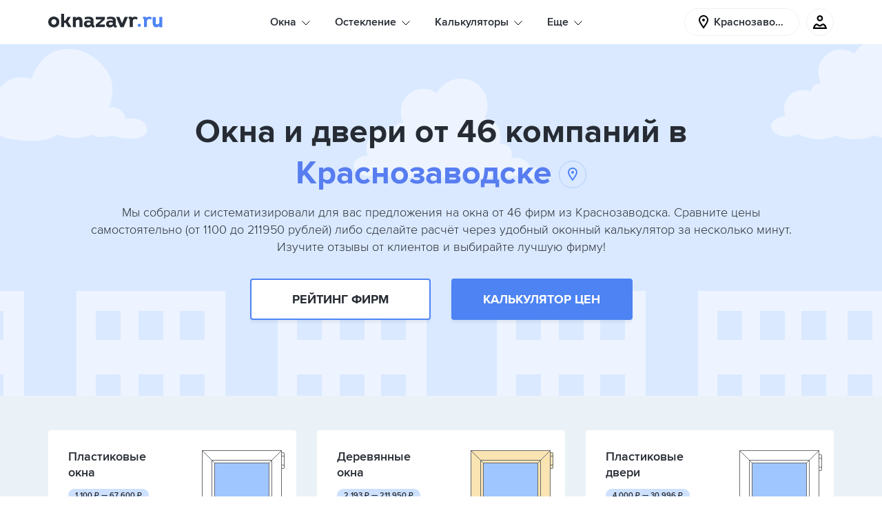

--- FILE ---
content_type: text/html; charset=UTF-8
request_url: https://oknazavr.ru/krasnozavodsk/
body_size: 24543
content:
<!DOCTYPE html>
<html lang="ru">
<head>
    <title>Окна от 46 производителей и дилеров в Краснозаводске - цены, отзывы, расчет онлайн</title>
    <meta name="description" content="Выбери лучшие окна и двери на ОкнаЗавр.ру! Сравнивай 926 вариантов от 46 проверенных компаний в Краснозаводске с ценами от 1100 руб. до 211950 руб." />
    <meta name="robots" content="index, follow" />
    
    <meta charset="utf-8">
    <meta name="csrf-token" content="06eaa0b914c2d2501cfa0926bf000340">
    <meta name="viewport" content="width=device-width, initial-scale=1, maximum-scale=2, minimal-ui">
    <meta http-equiv="X-UA-Compatible" content="IE=edge">
    <meta name="imagetoolbar" content="no">
    <meta name="msthemecompatible" content="no">
    <meta name="cleartype" content="on">
    <meta name="HandheldFriendly" content="True">
    <meta name="format-detection" content="telephone=no">
    <meta name="format-detection" content="address=no">
    <meta name="theme-color" content="#ffffff">
    <meta name="apple-mobile-web-app-capable" content="yes">
    <meta name="apple-mobile-web-app-status-bar-style" content="black-translucent">

    <link rel="dns-prefetch" href="//an.yandex.ru">
    <link rel="dns-prefetch" href="//mc.yandex.ru">
    <link rel="dns-prefetch" href="//bitrix.info">
    <link rel="dns-prefetch" href="//yandex-dmp-sync.rutarget.ru">
    <link rel="dns-prefetch" href="//yandex-sync.rutarget.ru">
    <link rel="dns-prefetch" href="//ib.adnxs.com">
    <link rel="dns-prefetch" href="//x01.aidata.io">
    <link rel="dns-prefetch" href="//stats.mos.ru">
    <link rel="dns-prefetch" href="//dmg.digitaltarget.ru">

    <link sizes="57x57" href="/assets/public/apple-touch-icon-57x57.png" rel="apple-touch-icon">
    <link sizes="114x114" href="/assets/public/apple-touch-icon-114x114.png" rel="apple-touch-icon">
    <link sizes="72x72" href="/assets/public/apple-touch-icon-72x72.png" rel="apple-touch-icon">
    <link sizes="144x144" href="/assets/public/apple-touch-icon-144x144.png" rel="apple-touch-icon">
    <link sizes="60x60" href="/assets/public/apple-touch-icon-60x60.png" rel="apple-touch-icon">
    <link sizes="120x120" href="/assets/public/apple-touch-icon-120x120.png" rel="apple-touch-icon">
    <link sizes="76x76" href="/assets/public/apple-touch-icon-76x76.png" rel="apple-touch-icon">
    <link sizes="152x152" href="/assets/public/apple-touch-icon-152x152.png" rel="apple-touch-icon">
    <link sizes="180x180" href="/assets/public/apple-touch-icon-180x180.png" rel="apple-touch-icon">
    <link sizes="192x192" href="/assets/public/favicon-192x192.png" rel="icon" type="image/png">
    <link sizes="160x160" href="/assets/public/favicon-160x160.png" rel="icon" type="image/png">
    <link sizes="96x96" href="/assets/public/favicon-96x96.png" rel="icon" type="image/png">
    <link sizes="16x16" href="/assets/public/favicon-16x16.png" rel="icon" type="image/png">
    <link sizes="32x32" href="/assets/public/favicon-32x32.png" rel="icon" type="image/png">

    <link rel="manifest" href="/assets/public/yandex-browser-manifest.json">
    <link rel="manifest" href="/assets/public/manifest.json">
    <link rel="manifest" href="/assets/public/manifest.webapp">

    <meta name="application-name" content="">
    <meta name="msapplication-tooltip" content="">
    <meta name="msapplication-TileColor" content="#ffffff">
    <meta name="msapplication-TileImage" content="/assets/public/mstile-144x144.png">
    <meta name="msapplication-tap-highlight" content="no">
    <meta name="msapplication-square70x70logo" content="/assets/public/mstile-70x70.png">
    <meta name="msapplication-square150x150logo" content="/assets/public/mstile-150x150.png">
    <meta name="msapplication-wide310x150logo" content="/assets/public/mstile-310x150.png">
    <meta name="msapplication-square310x310logo" content="/assets/public/mstile-310x310.png">

    <link rel="preload" href="/assets/public/fonts/ProximaNova/ProximaNova_Bold.woff2" as="font"
          type="font/woff2" crossorigin="anonymous">
    <link rel="preload" href="/assets/public/fonts/ProximaNova/ProximaNova_Light.woff2" as="font"
          type="font/woff2" crossorigin="anonymous">
    <link rel="preload" href="/assets/public/fonts/ProximaNova/ProximaNova_Regular.woff2" as="font"
          type="font/woff2" crossorigin="anonymous">
    <link rel="preload" href="/assets/public/fonts/ProximaNova/ProximaNova_Semibold.woff2" as="font"
          type="font/woff2" crossorigin="anonymous">

    <link href="/bitrix/cache/css/s1/main/page_f2d405c1fad103ba1985ae55e8dac89a/page_f2d405c1fad103ba1985ae55e8dac89a_v1.css?17459438394069" type="text/css"  rel="stylesheet" />
<link href="/bitrix/cache/css/s1/main/template_184ec88aa0601250652778c9a6a6d016/template_184ec88aa0601250652778c9a6a6d016_v1.css?1749632087469422" type="text/css"  data-template-style="true" rel="stylesheet" />
            <!--[if lt IE 9]>
    <script src="/assets/vendor/js/html5shiv.min.js" data-skip-moving="true"></script>
    <script src="/assets/vendor/js/respond.min.js" data-skip-moving="true"></script>
    <![endif]-->

    <!-- Global site tag (gtag.js) - Google Analytics -->
            <!-- Global site tag (gtag.js) - Google Analytics -->
    <!-- Yandex.Metrika counter -->
        <!-- /Yandex.Metrika counter -->
    <script data-skip-moving="true">
        window.onerror = function (message, file, line, col, error) {
            try {
                axios.get('/ajax/error.php', {
                    params: {
                        message, file, line, col, stack: error.stack, place: 'public'
                    }
                });
            } catch (error) {
                console.warn(error);
            }

            return false;
        };

                window.OZ_LOCATION = 1            </script>
    </head>
<body class="page cl-body-color">
<noscript>
    <div><img src="https://mc.yandex.ru/watch/26883726" style="position:absolute; left:-9999px;" alt=""/></div>
</noscript>
<svg version="1.1" xmlns="http://www.w3.org/2000/svg" xmlns:xlink="http://www.w3.org/1999/xlink" xml:space="preserve"
     class="hidden-xs-up">
        <defs>
            <path id="logo-start"
                  d="M129.4,5.3a7.24,7.24,0,0,0-3.5-1.1,5.55,5.55,0,0,0-2.8.7,2.72,2.72,0,0,0-1,.8,2.37,2.37,0,0,0-1.3-1.1,6.45,6.45,0,0,0-2-.3,21,21,0,0,0-2.1.2V7.3a3.59,3.59,0,0,1,1.1,0,.72.72,0,0,1,.4.6V19.5h4.4V10.9a3,3,0,0,1,1-2.4,4,4,0,0,1,2.2-.9,4.63,4.63,0,0,1,2.5.8l.4.2,1-3.4Zm-18.5-.7L107,14l-3.8-9.4H98.5l6.2,15.1h4.7l6.2-15.1Zm-17.2,6a5.65,5.65,0,0,0,0-1.3,2,2,0,0,0-1.3-1.4,8.35,8.35,0,0,0-3.5-.3,8.17,8.17,0,0,0-3.3.9c-.2-1.1-.4-2.1-.6-3.1a9.18,9.18,0,0,1,2.8-.9,15.69,15.69,0,0,1,6.1.1c2.1.6,3.6,1.7,4,4a8.6,8.6,0,0,1,.1,1.6v5.7c.1,1.1.2,1.3,1.4,1.5v2.4a5,5,0,0,1-3.6-.1,1.88,1.88,0,0,1-1.1-1.6,1.09,1.09,0,0,0-.1-.5,6.34,6.34,0,0,1-5.8,2.5A5.08,5.08,0,0,1,84,16.2c-.6-3.3,1.1-5.7,4.3-6.2,2.1-.4,2.7-.4,5.4.6m-.1,2.8a4.89,4.89,0,0,0-2.3-.8,3.28,3.28,0,0,0-2.5.5,2.11,2.11,0,0,0-.7,2.2,1.74,1.74,0,0,0,1.6,1.2,5.58,5.58,0,0,0,2.2-.3,2.29,2.29,0,0,0,1.7-2.8M82.1,4.6H69V8.4h8.6L69,15.8h0v3.8H82.1V15.8H73.9l8.2-7.4Zm-20.6,6a5.65,5.65,0,0,0,0-1.3,2,2,0,0,0-1.3-1.4,8.35,8.35,0,0,0-3.5-.3,8.17,8.17,0,0,0-3.3.9c-.2-1.1-.4-2.1-.6-3.1a9.18,9.18,0,0,1,2.8-.9,15.69,15.69,0,0,1,6.1.1c2.1.6,3.6,1.7,4,4a8.6,8.6,0,0,1,.1,1.6v5.7c.1,1.1.2,1.3,1.4,1.5v2.4a5,5,0,0,1-3.6-.1,1.88,1.88,0,0,1-1.1-1.6,1.09,1.09,0,0,0-.1-.5,6.34,6.34,0,0,1-5.8,2.5,5.08,5.08,0,0,1-4.8-3.9c-.6-3.3,1.1-5.7,4.3-6.2,2.1-.4,2.7-.4,5.4.6m-.1,2.8a4.89,4.89,0,0,0-2.3-.8,3.28,3.28,0,0,0-2.5.5,2.11,2.11,0,0,0-.7,2.2,1.74,1.74,0,0,0,1.6,1.2,5.58,5.58,0,0,0,2.2-.3,2.29,2.29,0,0,0,1.7-2.8M40,19.7V11a2.38,2.38,0,0,1,1-1.5,4.19,4.19,0,0,1,2.1-.8,2.52,2.52,0,0,1,1.7.6,2.55,2.55,0,0,1,.5,1.9v8.4h4.3V11.2a8.66,8.66,0,0,0-1.2-4.9c-.8-1.2-2.2-1.8-4.3-1.8a5.42,5.42,0,0,0-2.5.6A4.63,4.63,0,0,0,40,6.6V4.5H35.7V19.6l4.3.1Zm-11.1-.1h4.6c-.2-.3-.2-.7-.4-.9-1.1-1.9-4-6.7-4.4-7.4.8-1.4,3.3-5.6,4.1-6.8H28.1L24.8,10H23V0H18.7V19.6H23V13.5h2.3C26.5,15.5,27.7,17.6,28.9,19.6ZM8.2,20a9,9,0,0,1-5.7-2A7.66,7.66,0,0,1,0,12,7.51,7.51,0,0,1,1.8,6.8,7.84,7.84,0,0,1,6.1,4.3a8.1,8.1,0,0,1,6.1.9A7.41,7.41,0,0,1,16,11.5a7.3,7.3,0,0,1-2.2,6.3A7.46,7.46,0,0,1,8.2,20M8.3,7.9a3.69,3.69,0,0,0-3.6,2.6,5.7,5.7,0,0,0,0,2.9,3.19,3.19,0,0,0,2.9,2.5,3.1,3.1,0,0,0,3.5-1.6,4.71,4.71,0,0,0,.2-4.6,3.58,3.58,0,0,0-3-1.8">
            </path>
            <path id="logo-end"
                  d="M161.1,4.6v8.7a2.38,2.38,0,0,1-1,1.5,4.19,4.19,0,0,1-2.1.8,2.52,2.52,0,0,1-1.7-.6,2.55,2.55,0,0,1-.5-1.9V4.7h-4.3v8.4a8.66,8.66,0,0,0,1.2,4.9c.8,1.2,2.2,1.8,4.3,1.8a5.42,5.42,0,0,0,2.5-.6,4.63,4.63,0,0,0,1.6-1.5v2.1h4.3V4.7l-4.3-.1ZM150,5.3a7.24,7.24,0,0,0-3.5-1.1,5.55,5.55,0,0,0-2.8.7,2.72,2.72,0,0,0-1,.8,2.37,2.37,0,0,0-1.3-1.1,6.45,6.45,0,0,0-2-.3,21,21,0,0,0-2.1.2V7.3a3.59,3.59,0,0,1,1.1,0,.72.72,0,0,1,.4.6V19.5h4.4V10.9a3,3,0,0,1,1-2.4,4,4,0,0,1,2.2-.9,4.63,4.63,0,0,1,2.5.8l.4.2,1-3.4ZM134.4,16.9a2.3,2.3,0,1,1-2.3-2.3A2.39,2.39,0,0,1,134.4,16.9Z">
            </path>
        </defs>
    </svg>
<div class="remodal-bg remodal-bg-header d-xs-flex flex-xs-column h-100vh">
    <div class="section-header  bg-white">
        <div class="container">
            <div class="bg-mask d-lg-none d-xs-block"></div>
            <div class="header   justify-content-xs-between d-lg-flex d-xs-none">
                                <div class="header__logo-location-group d-xs-flex align-items-xs-center">
                    <a href="javascript:;" class="logo"><span class="logo__name">OKNAZAVR.RU</span>
                        <svg version="1.1" xmlns="http://www.w3.org/2000/svg" xmlns:xlink="http://www.w3.org/1999/xlink"
                             x="0px" y="0px" viewbox="0 0 165.9 21.3" class="logotip">
                            <use xlink:href="#logo-start" class="logotip__item"></use>
                            <use xlink:href="#logo-end" class="logotip__item logotip__item_domen"></use>
                        </svg>
                    </a>
                </div>
                <div class="header__menu-wrap d-xs-flex-align-items-xs-center">
    <ul class="menu js-menu d-xs-flex">
                                        <li class="menu-item pos-rel d-xs-flex align-items-xs-start flex-xs-column js-menu-item">
                        <p class="menu-item__text">Окна</p>
                        <svg class="menu-item__arrow pos-abs arrow-style">
                            <use xlink:href="/assets/public/images/icon.svg#icon_icon_arrow"></use>
                        </svg>
                        <ul class="sub-menu pos-abs bg-white">
                                                            <li class="sub-menu__item">
                                    <a href="/krasnozavodsk/plastikovye-okna/" class="sub-menu__link d-xs-block tdn link">Пластиковые окна</a>
                                </li>
                                                            <li class="sub-menu__item">
                                    <a href="/krasnozavodsk/derevyannye-okna/" class="sub-menu__link d-xs-block tdn link">Деревянные окна</a>
                                </li>
                                                    </ul>
                    </li>
                                                    <li class="menu-item pos-rel d-xs-flex align-items-xs-start flex-xs-column js-menu-item">
                        <p class="menu-item__text">Остекление</p>
                        <svg class="menu-item__arrow pos-abs arrow-style">
                            <use xlink:href="/assets/public/images/icon.svg#icon_icon_arrow"></use>
                        </svg>
                        <ul class="sub-menu pos-abs bg-white">
                                                            <li class="sub-menu__item">
                                    <a href="/krasnozavodsk/osteklenie-balkonov/" class="sub-menu__link d-xs-block tdn link">Остекление балконов</a>
                                </li>
                                                            <li class="sub-menu__item">
                                    <a href="/krasnozavodsk/osteklenie-kvartir/" class="sub-menu__link d-xs-block tdn link">Остекление квартир</a>
                                </li>
                                                            <li class="sub-menu__item">
                                    <a href="/krasnozavodsk/osteklenie-kottedzhey/" class="sub-menu__link d-xs-block tdn link">Остекление коттеджей</a>
                                </li>
                                                            <li class="sub-menu__item">
                                    <a href="/krasnozavodsk/osteklenie-terras/" class="sub-menu__link d-xs-block tdn link">Остекление террас</a>
                                </li>
                                                            <li class="sub-menu__item">
                                    <a href="/krasnozavodsk/osteklenie-verand/" class="sub-menu__link d-xs-block tdn link">Остекление веранд</a>
                                </li>
                                                            <li class="sub-menu__item">
                                    <a href="/krasnozavodsk/osteklenie-besedok/" class="sub-menu__link d-xs-block tdn link">Остекление беседок</a>
                                </li>
                                                    </ul>
                    </li>
                                                    <li class="menu-item pos-rel d-xs-flex align-items-xs-start flex-xs-column js-menu-item">
                        <p class="menu-item__text">Калькуляторы</p>
                        <svg class="menu-item__arrow pos-abs arrow-style">
                            <use xlink:href="/assets/public/images/icon.svg#icon_icon_arrow"></use>
                        </svg>
                        <ul class="sub-menu pos-abs bg-white">
                                                            <li class="sub-menu__item">
                                    <a href="/kalkulyator/" class="sub-menu__link d-xs-block tdn link">Калькулятор любых форм</a>
                                </li>
                                                            <li class="sub-menu__item">
                                    <a href="/kalkulyator/plastikovye-okna/" class="sub-menu__link d-xs-block tdn link">Калькулятор пластиковых окон</a>
                                </li>
                                                            <li class="sub-menu__item">
                                    <a href="/kalkulyator/derevyannye-okna/" class="sub-menu__link d-xs-block tdn link">Калькулятор деревянных окон</a>
                                </li>
                                                            <li class="sub-menu__item">
                                    <a href="/kalkulyator/aluminievye-okna/" class="sub-menu__link d-xs-block tdn link">Калькулятор алюминиевых окон</a>
                                </li>
                                                            <li class="sub-menu__item">
                                    <a href="/kalkulyator/osteklenie-balkonov/" class="sub-menu__link d-xs-block tdn link">Калькулятор остекления балконов</a>
                                </li>
                                                    </ul>
                    </li>
                                                    <li class="menu-item pos-rel d-xs-flex align-items-xs-start flex-xs-column js-menu-item">
                        <p class="menu-item__text">Еще</p>
                        <svg class="menu-item__arrow pos-abs arrow-style">
                            <use xlink:href="/assets/public/images/icon.svg#icon_icon_arrow"></use>
                        </svg>
                        <ul class="sub-menu pos-abs bg-white">
                                                            <li class="sub-menu__item">
                                    <a href="/krasnozavodsk/plastikovye-dveri/" class="sub-menu__link d-xs-block tdn link">Пластиковые двери</a>
                                </li>
                                                            <li class="sub-menu__item">
                                    <a href="/zakazy/" class="sub-menu__link d-xs-block tdn link">Заказы на остекление</a>
                                </li>
                                                            <li class="sub-menu__item">
                                    <a href="/about/" class="sub-menu__link d-xs-block tdn link">Как работает сервис</a>
                                </li>
                                                            <li class="sub-menu__item">
                                    <a href="/krasnozavodsk/kompanii/" class="sub-menu__link d-xs-block tdn link">Оконные компании и мастера</a>
                                </li>
                                                            <li class="sub-menu__item">
                                    <a href="/info/" class="sub-menu__link d-xs-block tdn link">Полезные статьи</a>
                                </li>
                                                    </ul>
                    </li>
                        </ul>
</div>
<style>
    .menu-item.is-open, .menu-item:hover {
        z-index: 121212;
    }
</style>
                <div class="header__menu-meniatures-group d-xs-flex align-items-xs-center">
                    <div data-remodal-target="choose-city" class="location d-xs-flex align-items-xs-center"
                         id="choose-city-modal-target">
                        <svg class="location__icon">
                            <use xlink:href="/assets/public/images/icon.svg#icon_icon_tag"></use>
                        </svg>
                        <span class="location__text tx-els">Краснозаводск</span>
                    </div>
                    <div class="meniatures d-xs-flex h-100 align-items-lg-center">
                        <div class="vue-cart-widget">
                            <div data-vue-role="cart-widget" data-vue-inline-template="data-vue-inline-template"
                                 data-v-cloak="true">
                                <div class="meniatures__item meniatures__item_quantity d-xs-flex justify-content-xs-center align-items-xs-center pos-rel">
                                    <a href="/kalkulyator/"
                                       class="meniature d-xs-flex justify-content-xs-center align-items-xs-center pos-rel">
                                        <svg class="meniature__icon">
                                            <use xlink:href="/assets/public/images/icon.svg#icon_icon_basket"></use>
                                        </svg>
                                        <span data-v-if="this.itemsInBasket() > 0" class="meniature__quantity circle pos-abs
                                                d-xs-flex justify-content-xs-center align-items-xs-center bg-sky">{{ count }}</span>
                                    </a>
                                </div>
                            </div>
                        </div>
                        <div class="meniatures__item meniatures__item_user d-xs-flex justify-content-xs-center align-items-xs-center pos-rel h-100">
                            <div class="meniature meniature_user d-xs-flex justify-content-xs-center align-items-xs-center pos-rel js-user-icon">
                                <svg class="meniature__icon">
                                    <use xlink:href="/assets/public/images/icon.svg#icon_icon_user"></use>
                                </svg>
                            </div>
                            <div class="profile-wrap cl-gray-dark pos-abs js-profile-wrap">
                                <div class="profile-wrap__item">
                                                                            <a href="javascript:;" data-remodal-target="sign-in"
                                           class="profile-wrap__link link tdn d-xs-flex justify-content-xs-between align-items-xs-center">Войти
                                            <svg class="profile-wrap__icon-arrow">
                                                <use xlink:href="/assets/public/images/icon.svg#icon_icon_arrow"></use>
                                            </svg>
                                        </a>
                                                                    </div>
                                <div class="profile-wrap__item profile-wrap__item_city d-lg-none">
                                    <div class="profile-select-title cl-gray">Ваш город:</div>
                                    <a
                                            href="javascript:;" data-remodal-target="choose-city"
                                            class="profile-select-title-link link-accent ws-nw">Краснозаводск</a>
                                </div>
                            </div>
                        </div>
                    </div>
                </div>
            </div>
            <div class="header-mobile d-xs-flex justify-content-xs-between d-lg-none d-xs-flex">
                <div class="header-mobile__item header-mobile__item_btn-menu d-xs-flex align-items-xs-center">
                    <div class="header-mobile-btn-menu pos-rel js-btn-mobile-menu">
                        <div class="header-mobile-btn-menu__line pos-abs bg-black"></div>
                    </div>
                </div>
                <div class="header-mobile__item d-xs-flex align-items-xs-center"><a href="javascript:;"
                                                                                    class="logo logo_header-mobile"><span
                                class="logo__name">OKNAZAVR.RU</span>
                        <svg version="1.1" xmlns="http://www.w3.org/2000/svg" xmlns:xlink="http://www.w3.org/1999/xlink"
                             x="0px" y="0px" viewbox="0 0 165.9 21.3" class="logotip">
                            <use xlink:href="#logo-start" class="logotip__item"></use>
                            <use xlink:href="#logo-end" class="logotip__item logotip__item_domen"></use>
                        </svg>
                    </a></div>
                <div class="header-mobile__item header-mobile__item_wr-icons">
                    <div class="meniatures meniatures_top-line d-xs-flex h-100 align-items-lg-center">
                        <div class="vue-cart-widget">
                            <div data-vue-role="cart-widget" data-vue-inline-template="data-vue-inline-template"
                                 data-v-cloak="true">
                                <div class="meniatures__item meniatures__item_quantity d-xs-flex justify-content-xs-center align-items-xs-center pos-rel">
                                    <a href="/kalkulyator/"
                                       class="meniature d-xs-flex justify-content-xs-center align-items-xs-center pos-rel">
                                        <svg class="meniature__icon">
                                            <use xlink:href="/assets/public/images/icon.svg#icon_icon_basket"></use>
                                        </svg>
                                        <span data-v-if="this.itemsInBasket() > 0" class="meniature__quantity circle pos-abs
                                                d-xs-flex justify-content-xs-center align-items-xs-center bg-sky">{{ count }}</span>
                                    </a>
                                </div>
                            </div>
                        </div>
                        <div
                                class="meniatures__item meniatures__item_user d-xs-flex justify-content-xs-center align-items-xs-center pos-rel h-100">
                            <div
                                    class="meniature meniature_user d-xs-flex justify-content-xs-center align-items-xs-center pos-rel js-user-icon">
                                <svg class="meniature__icon">
                                    <use xlink:href="/assets/public/images/icon.svg#icon_icon_user"></use>
                                </svg>
                            </div>
                            <div class="profile-wrap cl-gray-dark pos-abs js-profile-wrap">
                                <div class="profile-wrap__item">
                                                                            <a href="javascript:;" data-remodal-target="sign-in"
                                           class="profile-wrap__link link tdn d-xs-flex justify-content-xs-between align-items-xs-center">Войти
                                            <svg class="profile-wrap__icon-arrow">
                                                <use xlink:href="/assets/public/images/icon.svg#icon_icon_arrow"></use>
                                            </svg>
                                        </a>
                                                                    </div>
                                <div class="profile-wrap__item profile-wrap__item_city d-lg-none">
                                    <div class="profile-select-title cl-gray">Ваш город:</div>
                                    <a
                                            href="javascript:;" data-remodal-target="choose-city"
                                            class="profile-select-title-link link-accent ws-nw">Краснозаводск</a>
                                </div>
                            </div>
                        </div>
                    </div>
                </div>
            </div>
            <div class="menu-mobile pos-abs js-wrap-menu-mobile d-lg-none d-xs-block">
                <div class="menu-mobile__wrap-menu d-xs-flex">
                    <div class="border-menu-mobile-top">
    <ul class="menu menu_menu-mobile js-menu d-xs-flex flex-xs-column" itemscope itemtype="http://schema.org/SiteNavigationElement">
                                    <li class="menu-item pos-rel d-xs-flex align-items-xs-start flex-xs-column js-menu-item">
                    <p class="menu-item__text">Окна</p>
                    <svg class="menu-item__arrow pos-abs arrow-style"><use xlink:href="/assets/public/images/icon.svg#icon_icon_arrow"></use></svg>
                    <ul class="sub-menu pos-abs bg-white">
                                                    <li class="sub-menu__item" itemprop="name">
                                <a href="/krasnozavodsk/plastikovye-okna/" itemprop="url" class="sub-menu__link d-xs-block tdn link">Пластиковые окна</a>
                            </li>
                                                    <li class="sub-menu__item" itemprop="name">
                                <a href="/krasnozavodsk/derevyannye-okna/" itemprop="url" class="sub-menu__link d-xs-block tdn link">Деревянные окна</a>
                            </li>
                                            </ul>
                </li>
                                                <li class="menu-item pos-rel d-xs-flex align-items-xs-start flex-xs-column js-menu-item">
                    <p class="menu-item__text">Остекление</p>
                    <svg class="menu-item__arrow pos-abs arrow-style"><use xlink:href="/assets/public/images/icon.svg#icon_icon_arrow"></use></svg>
                    <ul class="sub-menu pos-abs bg-white">
                                                    <li class="sub-menu__item" itemprop="name">
                                <a href="/krasnozavodsk/osteklenie-balkonov/" itemprop="url" class="sub-menu__link d-xs-block tdn link">Остекление балконов</a>
                            </li>
                                                    <li class="sub-menu__item" itemprop="name">
                                <a href="/krasnozavodsk/osteklenie-kvartir/" itemprop="url" class="sub-menu__link d-xs-block tdn link">Остекление квартир</a>
                            </li>
                                                    <li class="sub-menu__item" itemprop="name">
                                <a href="/krasnozavodsk/osteklenie-kottedzhey/" itemprop="url" class="sub-menu__link d-xs-block tdn link">Остекление коттеджей</a>
                            </li>
                                                    <li class="sub-menu__item" itemprop="name">
                                <a href="/krasnozavodsk/osteklenie-terras/" itemprop="url" class="sub-menu__link d-xs-block tdn link">Остекление террас</a>
                            </li>
                                                    <li class="sub-menu__item" itemprop="name">
                                <a href="/krasnozavodsk/osteklenie-verand/" itemprop="url" class="sub-menu__link d-xs-block tdn link">Остекление веранд</a>
                            </li>
                                                    <li class="sub-menu__item" itemprop="name">
                                <a href="/krasnozavodsk/osteklenie-besedok/" itemprop="url" class="sub-menu__link d-xs-block tdn link">Остекление беседок</a>
                            </li>
                                            </ul>
                </li>
                                                <li class="menu-item pos-rel d-xs-flex align-items-xs-start flex-xs-column js-menu-item">
                    <p class="menu-item__text">Калькуляторы</p>
                    <svg class="menu-item__arrow pos-abs arrow-style"><use xlink:href="/assets/public/images/icon.svg#icon_icon_arrow"></use></svg>
                    <ul class="sub-menu pos-abs bg-white">
                                                    <li class="sub-menu__item" itemprop="name">
                                <a href="/kalkulyator/" itemprop="url" class="sub-menu__link d-xs-block tdn link">Калькулятор любых форм</a>
                            </li>
                                                    <li class="sub-menu__item" itemprop="name">
                                <a href="/kalkulyator/plastikovye-okna/" itemprop="url" class="sub-menu__link d-xs-block tdn link">Калькулятор пластиковых окон</a>
                            </li>
                                                    <li class="sub-menu__item" itemprop="name">
                                <a href="/kalkulyator/derevyannye-okna/" itemprop="url" class="sub-menu__link d-xs-block tdn link">Калькулятор деревянных окон</a>
                            </li>
                                                    <li class="sub-menu__item" itemprop="name">
                                <a href="/kalkulyator/aluminievye-okna/" itemprop="url" class="sub-menu__link d-xs-block tdn link">Калькулятор алюминиевых окон</a>
                            </li>
                                                    <li class="sub-menu__item" itemprop="name">
                                <a href="/kalkulyator/osteklenie-balkonov/" itemprop="url" class="sub-menu__link d-xs-block tdn link">Калькулятор остекления балконов</a>
                            </li>
                                            </ul>
                </li>
                                                <li class="menu-item pos-rel d-xs-flex align-items-xs-start flex-xs-column js-menu-item">
                    <p class="menu-item__text">Еще</p>
                    <svg class="menu-item__arrow pos-abs arrow-style"><use xlink:href="/assets/public/images/icon.svg#icon_icon_arrow"></use></svg>
                    <ul class="sub-menu pos-abs bg-white">
                                                    <li class="sub-menu__item" itemprop="name">
                                <a href="/krasnozavodsk/plastikovye-dveri/" itemprop="url" class="sub-menu__link d-xs-block tdn link">Пластиковые двери</a>
                            </li>
                                                    <li class="sub-menu__item" itemprop="name">
                                <a href="/zakazy/" itemprop="url" class="sub-menu__link d-xs-block tdn link">Заказы на остекление</a>
                            </li>
                                                    <li class="sub-menu__item" itemprop="name">
                                <a href="/about/" itemprop="url" class="sub-menu__link d-xs-block tdn link">Как работает сервис</a>
                            </li>
                                                    <li class="sub-menu__item" itemprop="name">
                                <a href="/krasnozavodsk/kompanii/" itemprop="url" class="sub-menu__link d-xs-block tdn link">Оконные компании и мастера</a>
                            </li>
                                                    <li class="sub-menu__item" itemprop="name">
                                <a href="/info/" itemprop="url" class="sub-menu__link d-xs-block tdn link">Полезные статьи</a>
                            </li>
                                            </ul>
                </li>
                        </ul>
</div>                    <div class="meniatures meniatures_menu-mobile d-xs-flex d-sm-none flex-xs-column js-meniatures-menu-mobile">
                        <div class="vue-cart-widget">
                            <div data-vue-role="cart-widget" data-vue-inline-template="data-vue-inline-template"
                                 data-v-cloak="true">
                                <div class="meniatures__item meniatures__item_quantity d-xs-flex justify-content-xs-center align-items-xs-center pos-rel">
                                    <a href="/kalkulyator/"
                                       class="meniature d-xs-flex justify-content-xs-center align-items-xs-center pos-rel">
                                        <svg class="meniature__icon">
                                            <use xlink:href="/assets/public/images/icon.svg#icon_icon_basket"></use>
                                        </svg>
                                        <span data-v-if="this.itemsInBasket() > 0" class="meniature__quantity circle pos-abs
                                                d-xs-flex justify-content-xs-center align-items-xs-center bg-sky">{{ count }}</span>
                                    </a>
                                </div>
                            </div>
                        </div>
                        <div class="meniatures__item meniatures__item_user d-xs-flex justify-content-xs-center align-items-xs-center pos-rel h-100">
                            <div class="meniature meniature_user d-xs-flex justify-content-xs-center align-items-xs-center pos-rel js-user-icon">
                                <svg class="meniature__icon">
                                    <use xlink:href="/assets/public/images/icon.svg#icon_icon_user"></use>
                                </svg>
                            </div>
                            <div class="profile-wrap cl-gray-dark pos-abs js-profile-wrap">
                                <div class="profile-wrap__item">
                                                                            <a href="javascript:;" data-remodal-target="sign-in"
                                           class="profile-wrap__link link tdn d-xs-flex justify-content-xs-between align-items-xs-center">Войти
                                            <svg class="profile-wrap__icon-arrow">
                                                <use xlink:href="/assets/public/images/icon.svg#icon_icon_arrow"></use>
                                            </svg>
                                        </a>
                                                                    </div>
                                <div class="profile-wrap__item profile-wrap__item_city d-lg-none">
                                    <div class="profile-select-title cl-gray">Ваш город:</div>
                                    <a
                                            href="javascript:;" data-remodal-target="choose-city"
                                            class="profile-select-title-link link-accent ws-nw">Краснозаводск</a>
                                </div>
                            </div>
                        </div>
                    </div>
                </div>
            </div>
        </div>
    </div>
        <main class="main-page bg-body-bg full-page">
        <header class="section_main-banner bg-sky">
    <div class="container">
        <div class="main-banner tx-xs-a-c d-xs-flex flex-xs-column justify-content-xs-center">
            <div class="banner-imgs">
                <div class="banner-imgs__cloud banner-imgs__cloud_1"></div>
                <div class="banner-imgs__cloud banner-imgs__cloud_2"></div>
                <div class="banner-imgs__cloud banner-imgs__cloud_3"></div>
                <div class="banner-imgs__cloud banner-imgs__cloud_4"></div>
                <div class="banner-imgs__house banner-imgs__house_1"></div>
                <div class="banner-imgs__house banner-imgs__house_2"></div>
                <div class="banner-imgs__house banner-imgs__house_3"></div>
                <div class="banner-imgs__house banner-imgs__house_4"></div>
                <div class="banner-imgs__house banner-imgs__house_5"></div>
                <div class="banner-imgs__house banner-imgs__house_6"></div>
            </div>
            <div class="row">
                <div class="col-lg-offset-2"></div>
                <div class="col-lg-8">
                    <h1 data-current-city="Краснозаводске"
                        class="main-header main-header_main-page mb-md-4 mb-sm-3 js-main-header">
                                                    Окна и двери от 46 компаний в Краснозаводске                                                <span class="main-header__wrap-icon d-sm-inline-flex d-xs-none justify-content-xs-center align-items-xs-center pos-rel">
                            <svg class="main-header__icon"><use
                                        xlink:href="/assets/public/images/icon.svg#icon_icon_tag"></use></svg>
                        </span>
                    </h1>
                </div>
            </div>
            <div class="bunner-links pos-rel">
                <p class="bunner-links__text mb-md-5 mb-sm-3 px-sm-5 px-md-auto">
                                            Мы собрали и систематизировали для вас предложения на окна от 46 фирм из Краснозаводска. Сравните цены самостоятельно (от 1100 до 211950 рублей) либо сделайте расчёт через удобный оконный калькулятор за несколько минут. Изучите отзывы от  клиентов и выбирайте лучшую фирму!                                    </p>
                <div class="row">
                    <div class="col-lg-offset-3 col-md-offset-2 col-sm-offset-1"></div>
                    <div class="col-lg-3 col-md-4 col-sm-5 col-xs-6 order-xs-1 order-sm-1">
                        <a
                                href="#company-rating"
                                class="new-shadow ff-b button d-xs-flex justify-content-xs-center align-items-xs-center tdn button button_banner button_r cl-body-color upcs button-quantity button-white"
                        >
                            Рейтинг фирм
                        </a>
                    </div>
                    <div class="col-lg-3 col-md-4 col-sm-5 col-xs-6 order-xs-2 order-sm-2">
                        <a
                                href="/kalkulyator/"
                                class="new-shadow ff-b button d-xs-flex justify-content-xs-center align-items-xs-center tdn button button_banner button-light-blue cl-white upcs"
                        >
                            Калькулятор цен
                        </a>
                    </div>
                </div>
            </div>
        </div>
    </div>
</header>
        <section class="section_content">
            <div class="container my-md-5 mt-xs-3 mb-xs-1">
                <div class="row">
                                            <div class="col-lg-4 col-sm-4 mb-sm-3 mb-xs-2">
            <a href="/krasnozavodsk/plastikovye-okna/"
               class="card card-hover tdn d-xs-flex ovh  bg-white pt-xs-2 px-xs-2">
                    <span class="card__left d-xs-flex flex-xs-column justify-content-xs-between">
                        <span class="card-desc-top cl-body-color">
                            <span class="card-desc-top__title c-title d-xs-block">Пластиковые окна</span>
                            <span class="card-desc-top__price">
                                <span class="card-price card-price_card-construction d-xs-inline-block ws-nw bg-secondary-color">
                                    <span>1 100</span> <span
                                            class="vhidden">руб.</span> ₽&nbsp;&mdash;
                                    <span>67 600</span> <span
                                            class="vhidden">руб.</span> ₽</span>
                            </span>
                        </span>
                        <span class="card-desc-bottom cl-body-color-light">
                            <span class="card-desc-bottom__text d-xs-block ws-nw">1502 предложения</span>
                            <span class="card-desc-bottom__text d-xs-block ws-nw">от 30 компаний</span></span>
                        </span>
                <span class="card__right"><svg class="card-icon card-icon_pl"><use
                                xlink:href="/assets/public/images/icon.svg#icon_img-window-pl"></use></svg></span>
            </a>
        </div>
                    <div class="col-lg-4 col-sm-4 mb-sm-3 mb-xs-2">
            <a href="/krasnozavodsk/derevyannye-okna/"
               class="card card-hover tdn d-xs-flex ovh  bg-white pt-xs-2 px-xs-2">
                    <span class="card__left d-xs-flex flex-xs-column justify-content-xs-between">
                        <span class="card-desc-top cl-body-color">
                            <span class="card-desc-top__title c-title d-xs-block">Деревянные окна</span>
                            <span class="card-desc-top__price">
                                <span class="card-price card-price_card-construction d-xs-inline-block ws-nw bg-secondary-color">
                                    <span>2 193</span> <span
                                            class="vhidden">руб.</span> ₽&nbsp;&mdash;
                                    <span>211 950</span> <span
                                            class="vhidden">руб.</span> ₽</span>
                            </span>
                        </span>
                        <span class="card-desc-bottom cl-body-color-light">
                            <span class="card-desc-bottom__text d-xs-block ws-nw">1998 предложений</span>
                            <span class="card-desc-bottom__text d-xs-block ws-nw">от 12 компаний</span></span>
                        </span>
                <span class="card__right"><svg class="card-icon card-icon_pl"><use
                                xlink:href="/assets/public/images/icon.svg#icon_img_window-wood"></use></svg></span>
            </a>
        </div>
                    <div class="col-lg-4 col-sm-4 mb-sm-3 mb-xs-2">
            <a href="/krasnozavodsk/plastikovye-dveri/"
               class="card card-hover tdn d-xs-flex ovh card_door bg-white pt-xs-2 px-xs-2">
                    <span class="card__left d-xs-flex flex-xs-column justify-content-xs-between">
                        <span class="card-desc-top cl-body-color">
                            <span class="card-desc-top__title c-title d-xs-block">Пластиковые двери</span>
                            <span class="card-desc-top__price">
                                <span class="card-price card-price_card-construction d-xs-inline-block ws-nw bg-secondary-color">
                                    <span>4 000</span> <span
                                            class="vhidden">руб.</span> ₽&nbsp;&mdash;
                                    <span>30 996</span> <span
                                            class="vhidden">руб.</span> ₽</span>
                            </span>
                        </span>
                        <span class="card-desc-bottom cl-body-color-light">
                            <span class="card-desc-bottom__text d-xs-block ws-nw">62 предложения</span>
                            <span class="card-desc-bottom__text d-xs-block ws-nw">от 17 компаний</span></span>
                        </span>
                <span class="card__right"><svg class="card-icon card-icon_door-pvh"><use
                                xlink:href="/assets/public/images/icon.svg#icon_img_door-pvh"></use></svg></span>
            </a>
        </div>
                                    <div class="col-lg-4 col-sm-6 mb-sm-3 mb-xs-2">
        <a href="/krasnozavodsk/osteklenie-balkonov/"
           class="card-min card-hover d-xs-flex justify-content-xs-between align-items-xs-center bg-white tdn cl-body-color pl-xs-2 pl-sm-3">
            <span class="card-min__title c-title">Остекление балконов</span>
            <span data-loader="loadBg"
                  class="card-min__img h-100 lazy-bg card-min-img card-min-img_balconies"></span>
        </a>
    </div>
        <div class="col-lg-4 col-sm-6 mb-sm-3 mb-xs-2">
        <a href="/krasnozavodsk/osteklenie-kottedzhey/"
           class="card-min card-hover d-xs-flex justify-content-xs-between align-items-xs-center bg-white tdn cl-body-color pl-xs-2 pl-sm-3">
            <span class="card-min__title c-title">Остекление коттеджей</span>
            <span data-loader="loadBg"
                  class="card-min__img h-100 lazy-bg card-min-img card-min-img_cottages"></span>
        </a>
    </div>
        <div class="col-lg-4 col-sm-6 mb-sm-3 mb-xs-2">
        <a href="/krasnozavodsk/osteklenie-verand/"
           class="card-min card-hover d-xs-flex justify-content-xs-between align-items-xs-center bg-white tdn cl-body-color pl-xs-2 pl-sm-3">
            <span class="card-min__title c-title">Остекление веранд</span>
            <span data-loader="loadBg"
                  class="card-min__img h-100 lazy-bg card-min-img card-min-img_veranda"></span>
        </a>
    </div>
        <div class="col-lg-4 col-sm-6 mb-sm-3 mb-xs-2">
        <a href="/krasnozavodsk/osteklenie-terras/"
           class="card-min card-hover d-xs-flex justify-content-xs-between align-items-xs-center bg-white tdn cl-body-color pl-xs-2 pl-sm-3">
            <span class="card-min__title c-title">Остекление террас</span>
            <span data-loader="loadBg"
                  class="card-min__img h-100 lazy-bg card-min-img card-min-img_terraces"></span>
        </a>
    </div>
        <div class="col-lg-4 col-sm-6 mb-sm-3 mb-xs-2">
        <a href="/krasnozavodsk/osteklenie-besedok/"
           class="card-min card-hover d-xs-flex justify-content-xs-between align-items-xs-center bg-white tdn cl-body-color pl-xs-2 pl-sm-3">
            <span class="card-min__title c-title">Остекление беседок</span>
            <span data-loader="loadBg"
                  class="card-min__img h-100 lazy-bg card-min-img card-min-img_arbor"></span>
        </a>
    </div>
        <div class="col-lg-4 col-sm-6 mb-sm-3 mb-xs-2">
        <a href="/krasnozavodsk/osteklenie-kvartir/"
           class="card-min card-hover d-xs-flex justify-content-xs-between align-items-xs-center bg-white tdn cl-body-color pl-xs-2 pl-sm-3">
            <span class="card-min__title c-title">Остекление квартир</span>
            <span data-loader="loadBg"
                  class="card-min__img h-100 lazy-bg card-min-img card-min-img_apartments"></span>
        </a>
    </div>
                </div>
            </div>
            <div class="container mt-md-2 mt-sm-0 mt-xs-1">
                    <div class="title d-xs-flex justify-content-xs-between align-items-xs-center mt-md-5 mt-xs-3 mb-md-3 mb-xs-2">
        <h2>Последние расчеты</h2><a href="/zakazy/"
                                             class="all-offers cl-accent-md tdn d-xs-none d-sm-block">Все заказы</a>
    </div>

    <div style="width: 1px; height: 1px; overflow: hidden" id="image"></div>
    <div class="calculator-items">
                                <div class="basket-card basket-card_in-tender row pos-rel mb-xs-2 card-calculator">
                <div class="col-lg-8 col-md-6">
                    <h3 class="ff-b card-min__title c-title">
                        Одностворчатое пластиковое окно с монтажом (установкой), 750 х 1520 мм                    </h3>
                    <div class="basket-card-img h-100 pos-rel pt-xs-2 px-xs-2 d-xs-flex flex-xs-column align-items-xs-center">
                        <div class="basket-card-img__wr-draw-zone">
                            <div class="basket-card-img__container scroll-style-hor">
                                                                    <div class="fz-0 d-xs-flex vue-cart-item-tender-detail"
                                         data-item="{&quot;alias&quot;:&quot;win_1&quot;,&quot;count&quot;:1,&quot;params&quot;:{&quot;glasses&quot;:&quot;1_glass&quot;,&quot;glassProps&quot;:&quot;no&quot;,&quot;lamination&quot;:&quot;no&quot;,&quot;mosquitoNet&quot;:&quot;no&quot;,&quot;windowLeaf&quot;:&quot;no&quot;,&quot;upperFrame&quot;:&quot;no&quot;,&quot;lowerFrame&quot;:&quot;no&quot;,&quot;innerSill&quot;:&quot;no&quot;,&quot;outerSill&quot;:&quot;no&quot;},&quot;additional&quot;:{&quot;struct&quot;:[{&quot;items&quot;:[{&quot;type&quot;:&quot;casement&quot;,&quot;opens&quot;:[&quot;left-rotate&quot;,&quot;left-rotate-full&quot;,&quot;right-rotate&quot;,&quot;right-rotate-full&quot;,&quot;default&quot;],&quot;opening&quot;:&quot;left-rotate&quot;,&quot;minWidth&quot;:400,&quot;maxWidth&quot;:1200,&quot;width&quot;:750,&quot;minHeight&quot;:400,&quot;maxHeight&quot;:2800,&quot;height&quot;:1520,&quot;heightSizePos&quot;:&quot;left&quot;,&quot;mosquito&quot;:false,&quot;leaf&quot;:false,&quot;leafData&quot;:{&quot;opens&quot;:[&quot;left-rotate&quot;,&quot;right-rotate&quot;,&quot;default&quot;],&quot;opening&quot;:&quot;left-rotate&quot;,&quot;height&quot;:500,&quot;minHeight&quot;:470,&quot;maxHeight&quot;:1200},&quot;hash&quot;:&quot;3ywll6qkyudnm0v6exe5no&quot;}],&quot;upper_transom&quot;:{&quot;type&quot;:&quot;transom&quot;,&quot;transomPos&quot;:&quot;upper&quot;,&quot;opens&quot;:[&quot;top-rotate&quot;,&quot;default&quot;],&quot;opening&quot;:&quot;top-rotate&quot;,&quot;height&quot;:500,&quot;minHeight&quot;:300,&quot;maxHeight&quot;:1500,&quot;heightSizePos&quot;:&quot;left&quot;,&quot;mosquito&quot;:false,&quot;divideItems&quot;:[{&quot;opens&quot;:[&quot;top-rotate&quot;,&quot;default&quot;],&quot;opening&quot;:&quot;left-rotate&quot;,&quot;mosquito&quot;:false}]},&quot;lower_transom&quot;:{&quot;type&quot;:&quot;transom&quot;,&quot;transomPos&quot;:&quot;lower&quot;,&quot;opens&quot;:[&quot;top-rotate&quot;,&quot;default&quot;],&quot;opening&quot;:&quot;top-rotate&quot;,&quot;height&quot;:500,&quot;minHeight&quot;:300,&quot;maxHeight&quot;:1500,&quot;heightSizePos&quot;:&quot;left&quot;,&quot;mosquito&quot;:false,&quot;divideItems&quot;:[{&quot;opens&quot;:[&quot;top-rotate&quot;,&quot;default&quot;],&quot;opening&quot;:&quot;left-rotate&quot;,&quot;mosquito&quot;:false}]},&quot;img&quot;:&quot;\/assets\/converted\/1pvc_win_1_4a6f49b5b8497df7467306a761690820.webp&quot;,&quot;useimg&quot;:1}],&quot;material&quot;:&quot;pvc&quot;},&quot;WIDTH&quot;:750,&quot;HEIGHT&quot;:1520}"
                                    >
                                        <div
                                                data-vue-role="calculator-construction-manager"
                                                data-v-bind_choice-construction="choiceConstruction"
                                                data-v-bind_disable-events="true"
                                                data-v-bind_simple-template="true"
                                        ></div>
                                    </div>
                                                            </div>
                        </div>
                    </div>
                </div>
                <div class="col-lg-4 col-md-6 pt-xs-4">
                    <div class="basket-card-desc h-100 pos-rel pl-md-0 px-xs-2 pb-xs-2 pt-md-2 ">
                        <ul class="bt-desc-list js-bt-desc-list">
                            <li class="bt-desc-list__item d-xs-block ">
                                <div class="bt-desc-list__wr pb-xs-1">
                                    <p class="bt-desc-list__desc ff-r d-xs-inline">id: 67375</p>
                                </div>
                            </li>
                            <li class="bt-desc-list__item d-xs-block ">
                                <div class="bt-desc-list__wr pb-xs-1">
                                    <p class="bt-desc-list__desc ff-r d-xs-inline">г. Краснозаводск (Московская обл.)</p>
                                </div>
                            </li>
                            <li class="bt-desc-list__item d-xs-block ">
                                <div class="bt-desc-list__wr pb-xs-1">
                                    <p class="bt-desc-list__desc ff-r d-xs-inline">11.11.2024 г.</p>
                                </div>
                            </li>
                            <li class="bt-desc-list__item d-xs-block ">
                                <div class="bt-desc-list__wr pb-xs-1">
                                    <p class="bt-desc-list__desc ff-r d-xs-inline">Алена</p>
                                </div>
                            </li>
                        </ul>
                        <a href="/kalkulyator/"
                           class="button d-xs-flex justify-content-xs-center align-items-xs-center tdn button button_banner button_l bg-accent cl-white">
                            Калькулятор цен
                        </a>
                    </div>
                </div>
            </div>
                                <div class="basket-card basket-card_in-tender row pos-rel mb-xs-2 card-calculator">
                <div class="col-lg-8 col-md-6">
                    <h3 class="ff-b card-min__title c-title">
                        Пластиковая балконная дверь с двухстворчатым окном с монтажом (установкой), 1950 х 2600 мм                    </h3>
                    <div class="basket-card-img h-100 pos-rel pt-xs-2 px-xs-2 d-xs-flex flex-xs-column align-items-xs-center">
                        <div class="basket-card-img__wr-draw-zone">
                            <div class="basket-card-img__container scroll-style-hor">
                                                                    <div class="fz-0 d-xs-flex vue-cart-item-tender-detail"
                                         data-item="{&quot;alias&quot;:&quot;door_1_win_2&quot;,&quot;count&quot;:1,&quot;params&quot;:{&quot;glassesInpost&quot;:&quot;impost&quot;,&quot;glasses&quot;:&quot;2_glass&quot;,&quot;glassProps&quot;:&quot;no&quot;,&quot;lamination&quot;:&quot;sides&quot;,&quot;doorSide&quot;:&quot;left&quot;,&quot;mosquitoNet&quot;:&quot;no&quot;,&quot;upperFrame&quot;:&quot;common&quot;,&quot;windowLeaf&quot;:&quot;no&quot;,&quot;innerSill&quot;:&quot;200i&quot;,&quot;outerSill&quot;:&quot;sill&quot;,&quot;innerSillColor&quot;:&quot;white&quot;,&quot;outerSillWidth&quot;:&quot;200i&quot;},&quot;additional&quot;:{&quot;frameConnectors&quot;:1,&quot;reverse&quot;:&quot;left&quot;,&quot;struct&quot;:[{&quot;items&quot;:[{&quot;side&quot;:&quot;one&quot;,&quot;divided&quot;:true,&quot;type&quot;:&quot;door&quot;,&quot;opens&quot;:[&quot;right-rotate&quot;,&quot;right-rotate-full&quot;,&quot;left-rotate&quot;,&quot;left-rotate-full&quot;,&quot;left-rotate-inner&quot;,&quot;right-rotate-inner&quot;],&quot;opening&quot;:&quot;right-rotate&quot;,&quot;minWidth&quot;:300,&quot;maxWidth&quot;:1500,&quot;width&quot;:650,&quot;minHeight&quot;:1800,&quot;maxHeight&quot;:3300,&quot;height&quot;:2100,&quot;heightSizePos&quot;:&quot;left&quot;,&quot;mosquito&quot;:false,&quot;hash&quot;:&quot;pgpj8eqvngcowef0mqtil&quot;},{&quot;side&quot;:&quot;left&quot;,&quot;type&quot;:&quot;casement&quot;,&quot;opens&quot;:[&quot;right-rotate&quot;,&quot;right-rotate-full&quot;,&quot;left-rotate&quot;,&quot;left-rotate-full&quot;,&quot;default&quot;],&quot;opening&quot;:&quot;default&quot;,&quot;minWidth&quot;:300,&quot;maxWidth&quot;:1400,&quot;width&quot;:650,&quot;minHeight&quot;:400,&quot;maxHeight&quot;:2800,&quot;height&quot;:1520,&quot;heightSizePos&quot;:&quot;right&quot;,&quot;mosquito&quot;:false,&quot;leaf&quot;:false,&quot;leafData&quot;:{&quot;opens&quot;:[&quot;left-rotate&quot;,&quot;default&quot;],&quot;opening&quot;:&quot;left-rotate&quot;,&quot;height&quot;:500,&quot;minHeight&quot;:470,&quot;maxHeight&quot;:1500},&quot;hash&quot;:&quot;fxcp7az4yus5bknk238v9l&quot;},{&quot;side&quot;:&quot;right&quot;,&quot;type&quot;:&quot;casement&quot;,&quot;opens&quot;:[&quot;left-rotate&quot;,&quot;left-rotate-full&quot;,&quot;default&quot;],&quot;opening&quot;:&quot;left-rotate&quot;,&quot;minWidth&quot;:400,&quot;maxWidth&quot;:1200,&quot;width&quot;:650,&quot;minHeight&quot;:400,&quot;maxHeight&quot;:2800,&quot;height&quot;:1520,&quot;heightSizePos&quot;:&quot;right&quot;,&quot;mosquito&quot;:false,&quot;leaf&quot;:false,&quot;leafData&quot;:{&quot;opens&quot;:[&quot;left-rotate&quot;,&quot;default&quot;],&quot;opening&quot;:&quot;left-rotate&quot;,&quot;height&quot;:500,&quot;minHeight&quot;:470,&quot;maxHeight&quot;:1500},&quot;hash&quot;:&quot;gl5f600ou2pzj3tp7124v9&quot;}],&quot;upper_transom&quot;:{&quot;type&quot;:&quot;transom&quot;,&quot;transomPos&quot;:&quot;upper&quot;,&quot;opens&quot;:[&quot;top-rotate&quot;,&quot;default&quot;],&quot;opening&quot;:&quot;top-rotate&quot;,&quot;height&quot;:500,&quot;minHeight&quot;:300,&quot;maxHeight&quot;:1500,&quot;heightSizePos&quot;:&quot;left&quot;,&quot;mosquito&quot;:false,&quot;divideItems&quot;:[{&quot;side&quot;:&quot;one&quot;,&quot;opens&quot;:[&quot;right-rotate&quot;,&quot;right-rotate-full&quot;,&quot;top-rotate&quot;,&quot;default&quot;],&quot;opening&quot;:&quot;right-rotate&quot;,&quot;mosquito&quot;:false},{&quot;side&quot;:&quot;left&quot;,&quot;opens&quot;:[&quot;right-rotate&quot;,&quot;right-rotate-full&quot;,&quot;left-rotate&quot;,&quot;left-rotate-full&quot;,&quot;top-rotate&quot;,&quot;default&quot;],&quot;opening&quot;:&quot;right-rotate&quot;,&quot;mosquito&quot;:false},{&quot;side&quot;:&quot;right&quot;,&quot;opens&quot;:[&quot;left-rotate&quot;,&quot;left-rotate-full&quot;,&quot;top-rotate&quot;,&quot;default&quot;],&quot;opening&quot;:&quot;left-rotate&quot;,&quot;mosquito&quot;:false}]},&quot;img&quot;:&quot;\/assets\/converted\/1pvc_door_1_win_2_d5ee5fbc32e86ac7c97e4dd183dbad8c.webp&quot;,&quot;useimg&quot;:1}],&quot;material&quot;:&quot;pvc&quot;},&quot;WIDTH&quot;:1950,&quot;HEIGHT&quot;:2600}"
                                    >
                                        <div
                                                data-vue-role="calculator-construction-manager"
                                                data-v-bind_choice-construction="choiceConstruction"
                                                data-v-bind_disable-events="true"
                                                data-v-bind_simple-template="true"
                                        ></div>
                                    </div>
                                                            </div>
                        </div>
                    </div>
                </div>
                <div class="col-lg-4 col-md-6 pt-xs-4">
                    <div class="basket-card-desc h-100 pos-rel pl-md-0 px-xs-2 pb-xs-2 pt-md-2 ">
                        <ul class="bt-desc-list js-bt-desc-list">
                            <li class="bt-desc-list__item d-xs-block ">
                                <div class="bt-desc-list__wr pb-xs-1">
                                    <p class="bt-desc-list__desc ff-r d-xs-inline">id: 71745</p>
                                </div>
                            </li>
                            <li class="bt-desc-list__item d-xs-block ">
                                <div class="bt-desc-list__wr pb-xs-1">
                                    <p class="bt-desc-list__desc ff-r d-xs-inline">г. Химки (Московская обл.)</p>
                                </div>
                            </li>
                            <li class="bt-desc-list__item d-xs-block ">
                                <div class="bt-desc-list__wr pb-xs-1">
                                    <p class="bt-desc-list__desc ff-r d-xs-inline">14.12.2025 г.</p>
                                </div>
                            </li>
                            <li class="bt-desc-list__item d-xs-block ">
                                <div class="bt-desc-list__wr pb-xs-1">
                                    <p class="bt-desc-list__desc ff-r d-xs-inline">Екатеринп</p>
                                </div>
                            </li>
                        </ul>
                        <a href="/kalkulyator/"
                           class="button d-xs-flex justify-content-xs-center align-items-xs-center tdn button button_banner button_l bg-accent cl-white">
                            Калькулятор цен
                        </a>
                    </div>
                </div>
            </div>
                                <div class="basket-card basket-card_in-tender row pos-rel mb-xs-2 card-calculator">
                <div class="col-lg-8 col-md-6">
                    <h3 class="ff-b card-min__title c-title">
                        Трехстворчатое пластиковое окно с монтажом (установкой), 1890 х 1520 мм + Двухстворчатое пластиковое окно с монтажом (установкой), 1300 х 1520 мм + Пластиковая балконная дверь с двухстворчатым окном с монтажом (установкой), 1950 х 2100 мм                    </h3>
                    <div class="basket-card-img h-100 pos-rel pt-xs-2 px-xs-2 d-xs-flex flex-xs-column align-items-xs-center">
                        <div class="basket-card-img__wr-draw-zone">
                            <div class="basket-card-img__container scroll-style-hor">
                                                                    <div class="fz-0 d-xs-flex vue-cart-item-tender-detail"
                                         data-item="{&quot;alias&quot;:&quot;win_3&quot;,&quot;count&quot;:1,&quot;params&quot;:{&quot;glasses&quot;:&quot;1_glass&quot;,&quot;glassProps&quot;:&quot;no&quot;,&quot;lamination&quot;:&quot;no&quot;,&quot;mosquitoNet&quot;:&quot;standard&quot;,&quot;windowLeaf&quot;:&quot;no&quot;,&quot;upperFrame&quot;:&quot;no&quot;,&quot;lowerFrame&quot;:&quot;no&quot;,&quot;innerSill&quot;:&quot;no&quot;,&quot;outerSill&quot;:&quot;no&quot;},&quot;additional&quot;:{&quot;struct&quot;:[{&quot;items&quot;:[{&quot;type&quot;:&quot;casement&quot;,&quot;opens&quot;:[&quot;default&quot;,&quot;right-rotate&quot;,&quot;right-rotate-full&quot;],&quot;opening&quot;:&quot;right-rotate&quot;,&quot;minWidth&quot;:300,&quot;maxWidth&quot;:1400,&quot;width&quot;:630,&quot;minHeight&quot;:400,&quot;maxHeight&quot;:2800,&quot;height&quot;:1520,&quot;heightSizePos&quot;:&quot;left&quot;,&quot;mosquito&quot;:false,&quot;leaf&quot;:false,&quot;leafData&quot;:{&quot;opens&quot;:[&quot;right-rotate&quot;,&quot;default&quot;],&quot;opening&quot;:&quot;right-rotate&quot;,&quot;height&quot;:500,&quot;minHeight&quot;:470,&quot;maxHeight&quot;:1500},&quot;hash&quot;:&quot;we7jl0dfunu08202p9v5&quot;},{&quot;type&quot;:&quot;casement&quot;,&quot;opens&quot;:[&quot;left-rotate&quot;,&quot;left-rotate-full&quot;,&quot;right-rotate&quot;,&quot;right-rotate-full&quot;,&quot;default&quot;],&quot;opening&quot;:&quot;left-rotate&quot;,&quot;minWidth&quot;:400,&quot;maxWidth&quot;:1200,&quot;width&quot;:630,&quot;height&quot;:1520,&quot;heightSizePos&quot;:&quot;left&quot;,&quot;mosquito&quot;:false,&quot;leaf&quot;:false,&quot;leafData&quot;:{&quot;opens&quot;:[&quot;left-rotate&quot;,&quot;right-rotate&quot;,&quot;default&quot;],&quot;opening&quot;:&quot;left-rotate&quot;,&quot;height&quot;:500},&quot;hash&quot;:&quot;ehc7q1lvfwrlsuq2o9hy6&quot;},{&quot;type&quot;:&quot;casement&quot;,&quot;opens&quot;:[&quot;left-rotate&quot;,&quot;left-rotate-full&quot;,&quot;default&quot;],&quot;opening&quot;:&quot;left-rotate&quot;,&quot;minWidth&quot;:300,&quot;maxWidth&quot;:1400,&quot;width&quot;:630,&quot;height&quot;:1520,&quot;heightSizePos&quot;:&quot;left&quot;,&quot;mosquito&quot;:true,&quot;leaf&quot;:false,&quot;leafData&quot;:{&quot;opens&quot;:[&quot;left-rotate&quot;,&quot;default&quot;],&quot;opening&quot;:&quot;left-rotate&quot;,&quot;height&quot;:500},&quot;hash&quot;:&quot;ij3omcuj1kem3vtgy0wgp&quot;}],&quot;upper_transom&quot;:{&quot;type&quot;:&quot;transom&quot;,&quot;transomPos&quot;:&quot;upper&quot;,&quot;opens&quot;:[&quot;top-rotate&quot;,&quot;default&quot;],&quot;opening&quot;:&quot;top-rotate&quot;,&quot;height&quot;:500,&quot;minHeight&quot;:300,&quot;maxHeight&quot;:1500,&quot;heightSizePos&quot;:&quot;left&quot;,&quot;mosquito&quot;:false,&quot;divideItems&quot;:[{&quot;opens&quot;:[&quot;default&quot;,&quot;right-rotate&quot;,&quot;right-rotate-full&quot;,&quot;top-rotate&quot;],&quot;opening&quot;:&quot;right-rotate&quot;,&quot;mosquito&quot;:false},{&quot;opens&quot;:[&quot;default&quot;,&quot;left-rotate&quot;,&quot;left-rotate-full&quot;,&quot;top-rotate&quot;,&quot;right-rotate&quot;,&quot;right-rotate-full&quot;],&quot;opening&quot;:&quot;left-rotate&quot;,&quot;mosquito&quot;:false},{&quot;opens&quot;:[&quot;default&quot;,&quot;left-rotate&quot;,&quot;left-rotate-full&quot;,&quot;top-rotate&quot;,&quot;default&quot;],&quot;opening&quot;:&quot;left-rotate&quot;,&quot;mosquito&quot;:false}]},&quot;lower_transom&quot;:{&quot;type&quot;:&quot;transom&quot;,&quot;transomPos&quot;:&quot;lower&quot;,&quot;opens&quot;:[&quot;top-rotate&quot;,&quot;default&quot;],&quot;opening&quot;:&quot;top-rotate&quot;,&quot;height&quot;:500,&quot;minHeight&quot;:300,&quot;maxHeight&quot;:1500,&quot;heightSizePos&quot;:&quot;left&quot;,&quot;mosquito&quot;:false,&quot;divideItems&quot;:[{&quot;opens&quot;:[&quot;default&quot;,&quot;right-rotate&quot;,&quot;right-rotate-full&quot;,&quot;top-rotate&quot;],&quot;opening&quot;:&quot;right-rotate&quot;,&quot;mosquito&quot;:false},{&quot;opens&quot;:[&quot;default&quot;,&quot;left-rotate&quot;,&quot;left-rotate-full&quot;,&quot;top-rotate&quot;,&quot;right-rotate&quot;,&quot;right-rotate-full&quot;],&quot;opening&quot;:&quot;left-rotate&quot;,&quot;mosquito&quot;:false},{&quot;opens&quot;:[&quot;default&quot;,&quot;left-rotate&quot;,&quot;left-rotate-full&quot;,&quot;top-rotate&quot;,&quot;default&quot;],&quot;opening&quot;:&quot;left-rotate&quot;,&quot;mosquito&quot;:false}]},&quot;img&quot;:&quot;\/assets\/converted\/1pvc_win_3_d4e746c579a31c0d434812ae921a7938.webp&quot;,&quot;useimg&quot;:1}],&quot;material&quot;:&quot;pvc&quot;},&quot;WIDTH&quot;:1890,&quot;HEIGHT&quot;:1520}"
                                    >
                                        <div
                                                data-vue-role="calculator-construction-manager"
                                                data-v-bind_choice-construction="choiceConstruction"
                                                data-v-bind_disable-events="true"
                                                data-v-bind_simple-template="true"
                                        ></div>
                                    </div>
                                                            </div>
                        </div>
                    </div>
                </div>
                <div class="col-lg-4 col-md-6 pt-xs-4">
                    <div class="basket-card-desc h-100 pos-rel pl-md-0 px-xs-2 pb-xs-2 pt-md-2 ">
                        <ul class="bt-desc-list js-bt-desc-list">
                            <li class="bt-desc-list__item d-xs-block ">
                                <div class="bt-desc-list__wr pb-xs-1">
                                    <p class="bt-desc-list__desc ff-r d-xs-inline">id: 71715</p>
                                </div>
                            </li>
                            <li class="bt-desc-list__item d-xs-block ">
                                <div class="bt-desc-list__wr pb-xs-1">
                                    <p class="bt-desc-list__desc ff-r d-xs-inline">г. Химки (Московская обл.)</p>
                                </div>
                            </li>
                            <li class="bt-desc-list__item d-xs-block ">
                                <div class="bt-desc-list__wr pb-xs-1">
                                    <p class="bt-desc-list__desc ff-r d-xs-inline">08.12.2025 г.</p>
                                </div>
                            </li>
                            <li class="bt-desc-list__item d-xs-block ">
                                <div class="bt-desc-list__wr pb-xs-1">
                                    <p class="bt-desc-list__desc ff-r d-xs-inline">Павел</p>
                                </div>
                            </li>
                        </ul>
                        <a href="/kalkulyator/"
                           class="button d-xs-flex justify-content-xs-center align-items-xs-center tdn button button_banner button_l bg-accent cl-white">
                            Калькулятор цен
                        </a>
                    </div>
                </div>
            </div>
            </div>
    <div class="calculator-items cards-window-scroll__item d-xs-flex">
        <a href="/kalkulyator/"
           class="card-calculator card-hover d-xs-flex tdn bg-accent cl-white"><span
                    class="card-calculator__left-block d-xs-flex flex-xs-column justify-content-xs-between"><span
                        class="card-calculator__title">Рассчитать <br>точную цену</span><span
                        class="card-calculator__desc">8 человек рассчитывают<br> цену прямо сейчас</span></span><span
                    class="card-calculator__right-block"><span
                        class="calculator-img calculator-img_main-page d-xs-flex bg-c-gray cl-c-silver flex-xs-column align-items-xs-center w-100"><span
                            class="calculator-img__screen bg-c-blue d-xs-flex align-items-xs-center justify-content-xs-end"><span
                                class="calculator-img__text">2 580 ₽</span></span><span
                            class="calculator-img__wrap-btn w-100"><span
                                class="d-xs-flex flex-xs-wrap flex-xs-row-reverse justify-content-xs-center"><span
                                    class="calculator-btn d-xs-flex align-items-xs-center justify-content-xs-center">9</span><span
                                    class="calculator-btn d-xs-flex align-items-xs-center justify-content-xs-center">8</span><span
                                    class="calculator-btn d-xs-flex align-items-xs-center justify-content-xs-center">7</span><span
                                    class="calculator-btn d-xs-flex align-items-xs-center justify-content-xs-center">6</span><span
                                    class="calculator-btn d-xs-flex align-items-xs-center justify-content-xs-center">5</span><span
                                    class="calculator-btn d-xs-flex align-items-xs-center justify-content-xs-center">4</span><span
                                    class="calculator-btn d-xs-flex align-items-xs-center justify-content-xs-center">3</span><span
                                    class="calculator-btn d-xs-flex align-items-xs-center justify-content-xs-center">2</span><span
                                    class="calculator-btn d-xs-flex align-items-xs-center justify-content-xs-center">1</span></span><span
                                class="d-xs-flex flex-xs-wrap flex-xs-row justify-content-xs-center"><span
                                    class="calculator-btn d-xs-flex align-items-xs-center justify-content-xs-center">+</span><span
                                    class="calculator-btn d-xs-flex align-items-xs-center justify-content-xs-center">-</span><span
                                    class="calculator-btn d-xs-flex align-items-xs-center justify-content-xs-center">/</span></span></span></span></span></a>
    </div>
    <a href="/zakazy/" class="all-offers all-offers_mobile cl-accent-md tdn d-xs-flex d-sm-none mt-xs-2 mt-sm-0
    justify-content-xs-center align-items-xs-center">Все заказы</a>
            </div>
            <div class="container mt-md-2 mt-sm-0 mt-xs-1">
                    <div id="company-rating" class="title d-xs-flex justify-content-xs-between align-items-xs-center mt-md-5 mt-xs-3 mb-md-3 mb-xs-2">
        <h2>Оконные компании</h2><a href="/krasnozavodsk/kompanii/"
                                    class="all-offers cl-accent-md tdn d-xs-none d-sm-block">Весь рейтинг</a>
    </div>
    <div id="app-vue" class="list-offers list-offers_companies js-list-ofers pos-rel mb-md-5 mb-xs-3">
                                        <div data-offers-body-id="0" itemscope="itemscope"
                 itemtype="http://schema.org/Organization"
                 class=" new-company-card list-offers__body list-offers__body_companies bg-white php-vue-render-item p-xs-1 p-sm-2 p-md-3 mb-xs-2">

                <div class="company-logo">
                                            <noscript>
                            <img itemprop="image" src="/upload/iblock/b93/oip0orgk20cbctjegq3x2ege62a1lu06.jpg"
                                 alt="Оконный Континент">
                        </noscript>
                        <a href="/kompanii/okonnyy-kontinent/" target="_blank"><img class="list-offers-company__img lazy"
                                                                               alt="Оконный Континент"
                                                                               data-src="/upload/iblock/b93/oip0orgk20cbctjegq3x2ege62a1lu06.jpg"
                                                                               src="[data-uri]"></a>
                                        <p itemprop="name" class="d-xs-none">Оконный Континент</p>
                    <p itemprop="description" class="d-xs-none"></p>
                    <a href="/kompanii/okonnyy-kontinent/" target="_blank"
                       class="company-title-name tdn">Оконный Континент</a>
                </div>
                <div class="company-info-block">
                    <div itemscope="itemscope" itemtype="http://schema.org/Store" class="d-xs-none">
                        <meta itemprop="telephone"
                              content="+7 (934) 662-**-**"/>
                                                    <img src="/upload/iblock/b93/oip0orgk20cbctjegq3x2ege62a1lu06.jpg" itemprop="image">
                        
                                                                                    <span itemprop="openingHours"
                                      content="Понедельник 09:00-21:00"></span>
                                                            <span itemprop="openingHours"
                                      content="Вторник 09:00-21:00"></span>
                                                            <span itemprop="openingHours"
                                      content="Среда 09:00-21:00"></span>
                                                            <span itemprop="openingHours"
                                      content="Четверг 09:00-21:00"></span>
                                                            <span itemprop="openingHours"
                                      content="Пятница 09:00-21:00"></span>
                                                            <span itemprop="openingHours"
                                      content="Суббота 09:00-21:00"></span>
                                                            <span itemprop="openingHours"
                                      content="Воскресенье 09:00-21:00"></span>
                                                    
                        <span itemprop="name" class="d-xs-none">Оконный Континент</span>
                                                    <meta itemprop="address" content="125373, г. Москва, пр-д Походный, д. 4 корпус 1, офис 306"/>
                                            </div>
                    <div itemprop="address" itemscope="itemscope" itemtype="http://schema.org/PostalAddress"
                         class="d-xs-none">
                                                    <p>125373, г. Москва, пр-д Походный, д. 4 корпус 1, офис 306</p>
                                            </div>
                    <div class="company-rating d-sm-flex align-items-sm-center">
                        Рейтинг:
                        <svg class="list-offers-company-new__icon-star">
                            <use xlink:href="/assets/public/images/icon.svg#icon_icon_star"></use>
                        </svg>4.9</div>
                                            <div class="d-xs-none" itemprop="aggregateRating" itemscope
                             itemtype="http://schema.org/AggregateRating">
                            <meta itemprop="ratingValue" content="4"/>
                            <meta itemprop="reviewCount" content="108"/>
                            <meta itemprop="worstRating" content="1"/>
                            <meta itemprop="bestRating" content="5"/>
                        </div>
                                                                <div data-tooltype="Документы проверены" class="tooltype tooltype_l">
                            <svg class="tooltype__icon-doc cl-accent">
                                <use xlink:href="/assets/public/images/icon.svg#icon_icon_doc"></use>
                            </svg>
                        </div>
                                                                <div data-tooltype="Телефон подтвержден" class="tooltype tooltype_r">
                            <svg class="tooltype__icon-phone cl-accent">
                                <use xlink:href="/assets/public/images/icon.svg#icon_icon_phone"></use>
                            </svg>
                        </div>
                                                                                    <div class="logo lead-logo">
                            CPA
                        </div>
                                    </div>
                <div class="company-btns">
                    <meta itemprop="telephone"
                          content="+7 (934) 662-**-**"/>
                                            <div
                                data-vue-role="filter-company-card-phone-btn"
                                data-v-bind_id="178843"
                                data-v-bind_phone-mask="'+7 (934) 662-**-**'">
                        </div>
                                        <a
                            href="/kalkulyator/"
                            class="button d-xs-flex justify-content-xs-center align-items-xs-center tdn button button_btn-offers-application cl-white bg-accent-d upcs ws-nw ff-b"
                    >Калькулятор цен</a>
                </div>
            </div>
                                                <div data-offers-body-id="1" itemscope="itemscope"
                 itemtype="http://schema.org/Organization"
                 class=" new-company-card list-offers__body list-offers__body_companies bg-white php-vue-render-item p-xs-1 p-sm-2 p-md-3 mb-xs-2">

                <div class="company-logo">
                                            <noscript>
                            <img itemprop="image" src="/upload/iblock/fe3/fe396920ce6f4a7842b4918ad491331f.png"
                                 alt="Евроокна">
                        </noscript>
                        <a href="/kompanii/evrookna-180205/" target="_blank"><img class="list-offers-company__img lazy"
                                                                               alt="Евроокна"
                                                                               data-src="/upload/iblock/fe3/fe396920ce6f4a7842b4918ad491331f.png"
                                                                               src="[data-uri]"></a>
                                        <p itemprop="name" class="d-xs-none">Евроокна</p>
                    <p itemprop="description" class="d-xs-none"></p>
                    <a href="/kompanii/evrookna-180205/" target="_blank"
                       class="company-title-name tdn">Евроокна</a>
                </div>
                <div class="company-info-block">
                    <div itemscope="itemscope" itemtype="http://schema.org/Store" class="d-xs-none">
                        <meta itemprop="telephone"
                              content="+7 (958) 709-**-**"/>
                                                    <img src="/upload/iblock/fe3/fe396920ce6f4a7842b4918ad491331f.png" itemprop="image">
                        
                                                                                    <span itemprop="openingHours"
                                      content="Понедельник 09:00-21:00"></span>
                                                            <span itemprop="openingHours"
                                      content="Вторник 09:00-21:00"></span>
                                                            <span itemprop="openingHours"
                                      content="Среда 09:00-21:00"></span>
                                                            <span itemprop="openingHours"
                                      content="Четверг 09:00-21:00"></span>
                                                            <span itemprop="openingHours"
                                      content="Пятница 09:00-21:00"></span>
                                                            <span itemprop="openingHours"
                                      content="Суббота 09:00-21:00"></span>
                                                            <span itemprop="openingHours"
                                      content="Воскресенье 09:00-21:00"></span>
                                                    
                        <span itemprop="name" class="d-xs-none">Евроокна</span>
                                                    <meta itemprop="address" content="109052, г. Москва, пр-кт Рязанский, д. 3Б, офис 205"/>
                                            </div>
                    <div itemprop="address" itemscope="itemscope" itemtype="http://schema.org/PostalAddress"
                         class="d-xs-none">
                                                    <p>109052, г. Москва, пр-кт Рязанский, д. 3Б, офис 205</p>
                                            </div>
                    <div class="company-rating d-sm-flex align-items-sm-center">
                        Рейтинг:
                        <svg class="list-offers-company-new__icon-star">
                            <use xlink:href="/assets/public/images/icon.svg#icon_icon_star"></use>
                        </svg>4.9</div>
                                            <div class="d-xs-none" itemprop="aggregateRating" itemscope
                             itemtype="http://schema.org/AggregateRating">
                            <meta itemprop="ratingValue" content="4"/>
                            <meta itemprop="reviewCount" content="32"/>
                            <meta itemprop="worstRating" content="1"/>
                            <meta itemprop="bestRating" content="5"/>
                        </div>
                                                                <div data-tooltype="Документы проверены" class="tooltype tooltype_l">
                            <svg class="tooltype__icon-doc cl-accent">
                                <use xlink:href="/assets/public/images/icon.svg#icon_icon_doc"></use>
                            </svg>
                        </div>
                                                                <div data-tooltype="Телефон подтвержден" class="tooltype tooltype_r">
                            <svg class="tooltype__icon-phone cl-accent">
                                <use xlink:href="/assets/public/images/icon.svg#icon_icon_phone"></use>
                            </svg>
                        </div>
                                                                                    <div class="logo lead-logo">
                            CPA
                        </div>
                                    </div>
                <div class="company-btns">
                    <meta itemprop="telephone"
                          content="+7 (958) 709-**-**"/>
                                            <div
                                data-vue-role="filter-company-card-phone-btn"
                                data-v-bind_id="180205"
                                data-v-bind_phone-mask="'+7 (958) 709-**-**'">
                        </div>
                                        <a
                            href="/kalkulyator/"
                            class="button d-xs-flex justify-content-xs-center align-items-xs-center tdn button button_btn-offers-application cl-white bg-accent-d upcs ws-nw ff-b"
                    >Калькулятор цен</a>
                </div>
            </div>
                                                <div data-offers-body-id="2" itemscope="itemscope"
                 itemtype="http://schema.org/Organization"
                 class=" new-company-card list-offers__body list-offers__body_companies bg-white php-vue-render-item p-xs-1 p-sm-2 p-md-3 mb-xs-2">

                <div class="company-logo">
                                            <noscript>
                            <img itemprop="image" src="/upload/iblock/e89/e895a98cf8ccdfe566e8fc86a0aae585.png"
                                 alt="Экоокна">
                        </noscript>
                        <a href="/kompanii/ekookna/" target="_blank"><img class="list-offers-company__img lazy"
                                                                               alt="Экоокна"
                                                                               data-src="/upload/iblock/e89/e895a98cf8ccdfe566e8fc86a0aae585.png"
                                                                               src="[data-uri]"></a>
                                        <p itemprop="name" class="d-xs-none">Экоокна</p>
                    <p itemprop="description" class="d-xs-none"></p>
                    <a href="/kompanii/ekookna/" target="_blank"
                       class="company-title-name tdn">Экоокна</a>
                </div>
                <div class="company-info-block">
                    <div itemscope="itemscope" itemtype="http://schema.org/Store" class="d-xs-none">
                        <meta itemprop="telephone"
                              content="+7 (495) 137-**-**"/>
                                                    <img src="/upload/iblock/e89/e895a98cf8ccdfe566e8fc86a0aae585.png" itemprop="image">
                        
                                                                                    <span itemprop="openingHours"
                                      content="Понедельник 10:00-19:00"></span>
                                                            <span itemprop="openingHours"
                                      content="Вторник 10:00-19:00"></span>
                                                            <span itemprop="openingHours"
                                      content="Среда 10:00-19:00"></span>
                                                            <span itemprop="openingHours"
                                      content="Четверг 10:00-19:00"></span>
                                                            <span itemprop="openingHours"
                                      content="Пятница 10:00-19:00"></span>
                                                    
                        <span itemprop="name" class="d-xs-none">Экоокна</span>
                                                    <meta itemprop="address" content="111674, г. Москва, ш. Ярославское, д. 42, офис 4-й этаж"/>
                                            </div>
                    <div itemprop="address" itemscope="itemscope" itemtype="http://schema.org/PostalAddress"
                         class="d-xs-none">
                                                    <p>111674, г. Москва, ш. Ярославское, д. 42, офис 4-й этаж</p>
                                            </div>
                    <div class="company-rating d-sm-flex align-items-sm-center">
                        Рейтинг:
                        <svg class="list-offers-company-new__icon-star">
                            <use xlink:href="/assets/public/images/icon.svg#icon_icon_star"></use>
                        </svg>4.8</div>
                                            <div class="d-xs-none" itemprop="aggregateRating" itemscope
                             itemtype="http://schema.org/AggregateRating">
                            <meta itemprop="ratingValue" content="4"/>
                            <meta itemprop="reviewCount" content="39"/>
                            <meta itemprop="worstRating" content="1"/>
                            <meta itemprop="bestRating" content="5"/>
                        </div>
                                                                <div data-tooltype="Документы проверены" class="tooltype tooltype_l">
                            <svg class="tooltype__icon-doc cl-accent">
                                <use xlink:href="/assets/public/images/icon.svg#icon_icon_doc"></use>
                            </svg>
                        </div>
                                                                <div data-tooltype="Телефон подтвержден" class="tooltype tooltype_r">
                            <svg class="tooltype__icon-phone cl-accent">
                                <use xlink:href="/assets/public/images/icon.svg#icon_icon_phone"></use>
                            </svg>
                        </div>
                                                                                    <div class="logo lead-logo">
                            CPA
                        </div>
                                    </div>
                <div class="company-btns">
                    <meta itemprop="telephone"
                          content="+7 (495) 137-**-**"/>
                                            <div
                                data-vue-role="filter-company-card-phone-btn"
                                data-v-bind_id="179263"
                                data-v-bind_phone-mask="'+7 (495) 137-**-**'">
                        </div>
                                        <a
                            href="/kalkulyator/"
                            class="button d-xs-flex justify-content-xs-center align-items-xs-center tdn button button_btn-offers-application cl-white bg-accent-d upcs ws-nw ff-b"
                    >Калькулятор цен</a>
                </div>
            </div>
                                                <div data-offers-body-id="3" itemscope="itemscope"
                 itemtype="http://schema.org/Organization"
                 class=" new-company-card list-offers__body list-offers__body_companies bg-white php-vue-render-item p-xs-1 p-sm-2 p-md-3 mb-xs-2">

                <div class="company-logo">
                                            <noscript>
                            <img itemprop="image" src="/upload/iblock/693/693bd199d6b2e7ae6ec9b67cff48a3ed.jpg"
                                 alt="Красная Горка">
                        </noscript>
                        <a href="/kompanii/krasnaya-gorka-180305/" target="_blank"><img class="list-offers-company__img lazy"
                                                                               alt="Красная Горка"
                                                                               data-src="/upload/iblock/693/693bd199d6b2e7ae6ec9b67cff48a3ed.jpg"
                                                                               src="[data-uri]"></a>
                                        <p itemprop="name" class="d-xs-none">Красная Горка</p>
                    <p itemprop="description" class="d-xs-none"></p>
                    <a href="/kompanii/krasnaya-gorka-180305/" target="_blank"
                       class="company-title-name tdn">Красная Горка</a>
                </div>
                <div class="company-info-block">
                    <div itemscope="itemscope" itemtype="http://schema.org/Store" class="d-xs-none">
                        <meta itemprop="telephone"
                              content="+7 (958) 709-**-**"/>
                                                    <img src="/upload/iblock/693/693bd199d6b2e7ae6ec9b67cff48a3ed.jpg" itemprop="image">
                        
                                                                                    <span itemprop="openingHours"
                                      content="Понедельник 10:00-19:00"></span>
                                                            <span itemprop="openingHours"
                                      content="Вторник 10:00-19:00"></span>
                                                            <span itemprop="openingHours"
                                      content="Среда 10:00-19:00"></span>
                                                            <span itemprop="openingHours"
                                      content="Четверг 10:00-19:00"></span>
                                                            <span itemprop="openingHours"
                                      content="Пятница 10:00-19:00"></span>
                                                            <span itemprop="openingHours"
                                      content="Суббота 10:00-17:00"></span>
                                                    
                        <span itemprop="name" class="d-xs-none">Красная Горка</span>
                                                    <meta itemprop="address" content="109316, г. Москва, пр-кт Волгоградский, д. 26 строение 1, офис 1405"/>
                                            </div>
                    <div itemprop="address" itemscope="itemscope" itemtype="http://schema.org/PostalAddress"
                         class="d-xs-none">
                                                    <p>109316, г. Москва, пр-кт Волгоградский, д. 26 строение 1, офис 1405</p>
                                            </div>
                    <div class="company-rating d-sm-flex align-items-sm-center">
                        Рейтинг:
                        <svg class="list-offers-company-new__icon-star">
                            <use xlink:href="/assets/public/images/icon.svg#icon_icon_star"></use>
                        </svg>4.8</div>
                                            <div class="d-xs-none" itemprop="aggregateRating" itemscope
                             itemtype="http://schema.org/AggregateRating">
                            <meta itemprop="ratingValue" content="4"/>
                            <meta itemprop="reviewCount" content="37"/>
                            <meta itemprop="worstRating" content="1"/>
                            <meta itemprop="bestRating" content="5"/>
                        </div>
                                                                <div data-tooltype="Документы проверены" class="tooltype tooltype_l">
                            <svg class="tooltype__icon-doc cl-accent">
                                <use xlink:href="/assets/public/images/icon.svg#icon_icon_doc"></use>
                            </svg>
                        </div>
                                                                <div data-tooltype="Телефон подтвержден" class="tooltype tooltype_r">
                            <svg class="tooltype__icon-phone cl-accent">
                                <use xlink:href="/assets/public/images/icon.svg#icon_icon_phone"></use>
                            </svg>
                        </div>
                                                                                    <div class="logo lead-logo">
                            CPA
                        </div>
                                    </div>
                <div class="company-btns">
                    <meta itemprop="telephone"
                          content="+7 (958) 709-**-**"/>
                                            <div
                                data-vue-role="filter-company-card-phone-btn"
                                data-v-bind_id="180305"
                                data-v-bind_phone-mask="'+7 (958) 709-**-**'">
                        </div>
                                        <a
                            href="/kalkulyator/"
                            class="button d-xs-flex justify-content-xs-center align-items-xs-center tdn button button_btn-offers-application cl-white bg-accent-d upcs ws-nw ff-b"
                    >Калькулятор цен</a>
                </div>
            </div>
                                                <div data-offers-body-id="4" itemscope="itemscope"
                 itemtype="http://schema.org/Organization"
                 class=" new-company-card list-offers__body list-offers__body_companies bg-white php-vue-render-item p-xs-1 p-sm-2 p-md-3 mb-xs-2">

                <div class="company-logo">
                                            <noscript>
                            <img itemprop="image" src="/upload/iblock/199/19922393000b89af5cd95d035c1c7d96.PNG"
                                 alt="Окна Роста">
                        </noscript>
                        <a href="/kompanii/okna-rosta/" target="_blank"><img class="list-offers-company__img lazy"
                                                                               alt="Окна Роста"
                                                                               data-src="/upload/iblock/199/19922393000b89af5cd95d035c1c7d96.PNG"
                                                                               src="[data-uri]"></a>
                                        <p itemprop="name" class="d-xs-none">Окна Роста</p>
                    <p itemprop="description" class="d-xs-none"></p>
                    <a href="/kompanii/okna-rosta/" target="_blank"
                       class="company-title-name tdn">Окна Роста</a>
                </div>
                <div class="company-info-block">
                    <div itemscope="itemscope" itemtype="http://schema.org/Store" class="d-xs-none">
                        <meta itemprop="telephone"
                              content="+7 (938) 359-**-**"/>
                                                    <img src="/upload/iblock/199/19922393000b89af5cd95d035c1c7d96.PNG" itemprop="image">
                        
                                                                                    <span itemprop="openingHours"
                                      content="Понедельник 09:00-21:00"></span>
                                                            <span itemprop="openingHours"
                                      content="Вторник 09:00-21:00"></span>
                                                            <span itemprop="openingHours"
                                      content="Среда 09:00-21:00"></span>
                                                            <span itemprop="openingHours"
                                      content="Четверг 09:00-21:00"></span>
                                                            <span itemprop="openingHours"
                                      content="Пятница 09:00-21:00"></span>
                                                            <span itemprop="openingHours"
                                      content="Суббота 10:00-19:00"></span>
                                                            <span itemprop="openingHours"
                                      content="Воскресенье 10:00-19:00"></span>
                                                    
                        <span itemprop="name" class="d-xs-none">Окна Роста</span>
                                                    <meta itemprop="address" content="125315, г. Москва, ул. Балтийская, д. 9"/>
                                            </div>
                    <div itemprop="address" itemscope="itemscope" itemtype="http://schema.org/PostalAddress"
                         class="d-xs-none">
                                                    <p>125315, г. Москва, ул. Балтийская, д. 9</p>
                                            </div>
                    <div class="company-rating d-sm-flex align-items-sm-center">
                        Рейтинг:
                        <svg class="list-offers-company-new__icon-star">
                            <use xlink:href="/assets/public/images/icon.svg#icon_icon_star"></use>
                        </svg>4.6</div>
                                            <div class="d-xs-none" itemprop="aggregateRating" itemscope
                             itemtype="http://schema.org/AggregateRating">
                            <meta itemprop="ratingValue" content="4"/>
                            <meta itemprop="reviewCount" content="31"/>
                            <meta itemprop="worstRating" content="1"/>
                            <meta itemprop="bestRating" content="5"/>
                        </div>
                                                                <div data-tooltype="Документы проверены" class="tooltype tooltype_l">
                            <svg class="tooltype__icon-doc cl-accent">
                                <use xlink:href="/assets/public/images/icon.svg#icon_icon_doc"></use>
                            </svg>
                        </div>
                                                                <div data-tooltype="Телефон подтвержден" class="tooltype tooltype_r">
                            <svg class="tooltype__icon-phone cl-accent">
                                <use xlink:href="/assets/public/images/icon.svg#icon_icon_phone"></use>
                            </svg>
                        </div>
                                                                                    <div class="logo lead-logo">
                            CPA
                        </div>
                                    </div>
                <div class="company-btns">
                    <meta itemprop="telephone"
                          content="+7 (938) 359-**-**"/>
                                            <div
                                data-vue-role="filter-company-card-phone-btn"
                                data-v-bind_id="179495"
                                data-v-bind_phone-mask="'+7 (938) 359-**-**'">
                        </div>
                                        <a
                            href="/kalkulyator/"
                            class="button d-xs-flex justify-content-xs-center align-items-xs-center tdn button button_btn-offers-application cl-white bg-accent-d upcs ws-nw ff-b"
                    >Калькулятор цен</a>
                </div>
            </div>
                                                <div data-offers-body-id="5" itemscope="itemscope"
                 itemtype="http://schema.org/Organization"
                 class=" new-company-card list-offers__body list-offers__body_companies bg-white php-vue-render-item p-xs-1 p-sm-2 p-md-3 mb-xs-2">

                <div class="company-logo">
                                            <noscript>
                            <img itemprop="image" src="/upload/iblock/083/wpqcrutlsq6wvdb27x688z3udc9tl1sm.jpg"
                                 alt="ОКНАЭРА">
                        </noscript>
                        <a href="/kompanii/oknaera/" target="_blank"><img class="list-offers-company__img lazy"
                                                                               alt="ОКНАЭРА"
                                                                               data-src="/upload/iblock/083/wpqcrutlsq6wvdb27x688z3udc9tl1sm.jpg"
                                                                               src="[data-uri]"></a>
                                        <p itemprop="name" class="d-xs-none">ОКНАЭРА</p>
                    <p itemprop="description" class="d-xs-none"></p>
                    <a href="/kompanii/oknaera/" target="_blank"
                       class="company-title-name tdn">ОКНАЭРА</a>
                </div>
                <div class="company-info-block">
                    <div itemscope="itemscope" itemtype="http://schema.org/Store" class="d-xs-none">
                        <meta itemprop="telephone"
                              content="+7 (984) 660-**-**"/>
                                                    <img src="/upload/iblock/083/wpqcrutlsq6wvdb27x688z3udc9tl1sm.jpg" itemprop="image">
                        
                                                                                    <span itemprop="openingHours"
                                      content="Понедельник 09:00-18:00"></span>
                                                            <span itemprop="openingHours"
                                      content="Вторник 09:00-18:00"></span>
                                                            <span itemprop="openingHours"
                                      content="Среда 09:00-18:00"></span>
                                                            <span itemprop="openingHours"
                                      content="Четверг 09:00-18:00"></span>
                                                            <span itemprop="openingHours"
                                      content="Пятница 09:00-18:00"></span>
                                                            <span itemprop="openingHours"
                                      content="Суббота 09:00-18:00"></span>
                                                            <span itemprop="openingHours"
                                      content="Воскресенье 09:00-18:00"></span>
                                                    
                        <span itemprop="name" class="d-xs-none">ОКНАЭРА</span>
                                                    <meta itemprop="address" content=" г. Мытищи,  Дмитровское шоссе , д. д. 58 стр 8, офис 20"/>
                                            </div>
                    <div itemprop="address" itemscope="itemscope" itemtype="http://schema.org/PostalAddress"
                         class="d-xs-none">
                                                    <p> г. Мытищи,  Дмитровское шоссе , д. д. 58 стр 8, офис 20</p>
                                            </div>
                    <div class="company-rating d-sm-flex align-items-sm-center">
                        Рейтинг:
                        <svg class="list-offers-company-new__icon-star">
                            <use xlink:href="/assets/public/images/icon.svg#icon_icon_star"></use>
                        </svg>3.5</div>
                                                                <div data-tooltype="Документы проверены" class="tooltype tooltype_l">
                            <svg class="tooltype__icon-doc cl-accent">
                                <use xlink:href="/assets/public/images/icon.svg#icon_icon_doc"></use>
                            </svg>
                        </div>
                                                                <div data-tooltype="Телефон подтвержден" class="tooltype tooltype_r">
                            <svg class="tooltype__icon-phone cl-accent">
                                <use xlink:href="/assets/public/images/icon.svg#icon_icon_phone"></use>
                            </svg>
                        </div>
                                                                                    <div class="logo lead-logo">
                            CPA
                        </div>
                                    </div>
                <div class="company-btns">
                    <meta itemprop="telephone"
                          content="+7 (984) 660-**-**"/>
                                            <div
                                data-vue-role="filter-company-card-phone-btn"
                                data-v-bind_id="183274"
                                data-v-bind_phone-mask="'+7 (984) 660-**-**'">
                        </div>
                                        <a
                            href="/kalkulyator/"
                            class="button d-xs-flex justify-content-xs-center align-items-xs-center tdn button button_btn-offers-application cl-white bg-accent-d upcs ws-nw ff-b"
                    >Калькулятор цен</a>
                </div>
            </div>
                                                <div data-offers-body-id="6" itemscope="itemscope"
                 itemtype="http://schema.org/Organization"
                 class=" new-company-card list-offers__body list-offers__body_companies bg-white php-vue-render-item p-xs-1 p-sm-2 p-md-3 mb-xs-2">

                <div class="company-logo">
                                            <noscript>
                            <img itemprop="image" src="/upload/iblock/f45/oqvmygtmjr17abci88hy0x0dlmxhxpvr.jpg"
                                 alt="АБЦ-Конструкции">
                        </noscript>
                        <a href="/kompanii/abts-konstruktsii/" target="_blank"><img class="list-offers-company__img lazy"
                                                                               alt="АБЦ-Конструкции"
                                                                               data-src="/upload/iblock/f45/oqvmygtmjr17abci88hy0x0dlmxhxpvr.jpg"
                                                                               src="[data-uri]"></a>
                                        <p itemprop="name" class="d-xs-none">АБЦ-Конструкции</p>
                    <p itemprop="description" class="d-xs-none"></p>
                    <a href="/kompanii/abts-konstruktsii/" target="_blank"
                       class="company-title-name tdn">АБЦ-Конструкции</a>
                </div>
                <div class="company-info-block">
                    <div itemscope="itemscope" itemtype="http://schema.org/Store" class="d-xs-none">
                        <meta itemprop="telephone"
                              content="+7 (926) 613-**-**"/>
                                                    <img src="/upload/iblock/f45/oqvmygtmjr17abci88hy0x0dlmxhxpvr.jpg" itemprop="image">
                        
                                                                                    <span itemprop="openingHours"
                                      content="Понедельник 08:30-19:30"></span>
                                                            <span itemprop="openingHours"
                                      content="Вторник 08:00-19:00"></span>
                                                            <span itemprop="openingHours"
                                      content="Среда 08:00-19:00"></span>
                                                            <span itemprop="openingHours"
                                      content="Четверг 08:00-19:00"></span>
                                                            <span itemprop="openingHours"
                                      content="Пятница 08:00-19:00"></span>
                                                            <span itemprop="openingHours"
                                      content="Суббота 08:00-19:00"></span>
                                                    
                        <span itemprop="name" class="d-xs-none">АБЦ-Конструкции</span>
                                                    <meta itemprop="address" content="109004, г. Москва, ул. Александра Солженицына, д. 29/18"/>
                                            </div>
                    <div itemprop="address" itemscope="itemscope" itemtype="http://schema.org/PostalAddress"
                         class="d-xs-none">
                                                    <p>109004, г. Москва, ул. Александра Солженицына, д. 29/18</p>
                                            </div>
                    <div class="company-rating d-sm-flex align-items-sm-center">
                        Рейтинг:
                        <svg class="list-offers-company-new__icon-star">
                            <use xlink:href="/assets/public/images/icon.svg#icon_icon_star"></use>
                        </svg>4.5</div>
                                            <div class="d-xs-none" itemprop="aggregateRating" itemscope
                             itemtype="http://schema.org/AggregateRating">
                            <meta itemprop="ratingValue" content="4"/>
                            <meta itemprop="reviewCount" content="22"/>
                            <meta itemprop="worstRating" content="1"/>
                            <meta itemprop="bestRating" content="5"/>
                        </div>
                                                                <div data-tooltype="Документы проверены" class="tooltype tooltype_l">
                            <svg class="tooltype__icon-doc cl-accent">
                                <use xlink:href="/assets/public/images/icon.svg#icon_icon_doc"></use>
                            </svg>
                        </div>
                                                                <div data-tooltype="Телефон подтвержден" class="tooltype tooltype_r">
                            <svg class="tooltype__icon-phone cl-accent">
                                <use xlink:href="/assets/public/images/icon.svg#icon_icon_phone"></use>
                            </svg>
                        </div>
                                                                            </div>
                <div class="company-btns">
                    <meta itemprop="telephone"
                          content="+7 (926) 613-**-**"/>
                                            <div
                                data-vue-role="filter-company-card-phone-btn"
                                data-v-bind_id="181755"
                                data-v-bind_phone-mask="'+7 (926) 613-**-**'">
                        </div>
                                        <a
                            href="/kalkulyator/"
                            class="button d-xs-flex justify-content-xs-center align-items-xs-center tdn button button_btn-offers-application cl-white bg-accent-d upcs ws-nw ff-b"
                    >Калькулятор цен</a>
                </div>
            </div>
                                                <div data-offers-body-id="7" itemscope="itemscope"
                 itemtype="http://schema.org/Organization"
                 class=" new-company-card list-offers__body list-offers__body_companies bg-white php-vue-render-item p-xs-1 p-sm-2 p-md-3 mb-xs-2">

                <div class="company-logo">
                                            <noscript>
                            <img itemprop="image" src="/upload/iblock/39c/39cc755d9e31c0c6e48347378baef324.PNG"
                                 alt="Эйван">
                        </noscript>
                        <a href="/kompanii/eyvan/" target="_blank"><img class="list-offers-company__img lazy"
                                                                               alt="Эйван"
                                                                               data-src="/upload/iblock/39c/39cc755d9e31c0c6e48347378baef324.PNG"
                                                                               src="[data-uri]"></a>
                                        <p itemprop="name" class="d-xs-none">Эйван</p>
                    <p itemprop="description" class="d-xs-none"></p>
                    <a href="/kompanii/eyvan/" target="_blank"
                       class="company-title-name tdn">Эйван</a>
                </div>
                <div class="company-info-block">
                    <div itemscope="itemscope" itemtype="http://schema.org/Store" class="d-xs-none">
                        <meta itemprop="telephone"
                              content="+7 (495) 198-**-**"/>
                                                    <img src="/upload/iblock/39c/39cc755d9e31c0c6e48347378baef324.PNG" itemprop="image">
                        
                                                                                    <span itemprop="openingHours"
                                      content="Понедельник 09:00-20:00"></span>
                                                            <span itemprop="openingHours"
                                      content="Вторник 09:00-20:00"></span>
                                                            <span itemprop="openingHours"
                                      content="Среда 09:00-20:00"></span>
                                                            <span itemprop="openingHours"
                                      content="Четверг 09:00-20:00"></span>
                                                            <span itemprop="openingHours"
                                      content="Пятница 09:00-20:00"></span>
                                                            <span itemprop="openingHours"
                                      content="Суббота 10:00-18:00"></span>
                                                    
                        <span itemprop="name" class="d-xs-none">Эйван</span>
                                                    <meta itemprop="address" content="141402, г. Химки, ул. Энгельса, д. 10/19"/>
                                            </div>
                    <div itemprop="address" itemscope="itemscope" itemtype="http://schema.org/PostalAddress"
                         class="d-xs-none">
                                                    <p>141402, г. Химки, ул. Энгельса, д. 10/19</p>
                                            </div>
                    <div class="company-rating d-sm-flex align-items-sm-center">
                        Рейтинг:
                        <svg class="list-offers-company-new__icon-star">
                            <use xlink:href="/assets/public/images/icon.svg#icon_icon_star"></use>
                        </svg>4.4</div>
                                            <div class="d-xs-none" itemprop="aggregateRating" itemscope
                             itemtype="http://schema.org/AggregateRating">
                            <meta itemprop="ratingValue" content="4"/>
                            <meta itemprop="reviewCount" content="18"/>
                            <meta itemprop="worstRating" content="1"/>
                            <meta itemprop="bestRating" content="5"/>
                        </div>
                                                                <div data-tooltype="Документы не проверены" class="tooltype tooltype_l">
                            <svg class="tooltype__icon-doc cl-star">
                                <use xlink:href="/assets/public/images/icon.svg#icon_icon_doc"></use>
                            </svg>
                        </div>
                                                                <div data-tooltype="Телефон не подтвержден" class="tooltype tooltype_r">
                            <svg class="tooltype__icon-phone cl-star">
                                <use xlink:href="/assets/public/images/icon.svg#icon_icon_phone"></use>
                            </svg>
                        </div>
                                                                            </div>
                <div class="company-btns">
                    <meta itemprop="telephone"
                          content="+7 (495) 198-**-**"/>
                                            <div
                                data-vue-role="filter-company-card-phone-btn"
                                data-v-bind_id="179279"
                                data-v-bind_phone-mask="'+7 (495) 198-**-**'">
                        </div>
                                        <a
                            href="/kalkulyator/"
                            class="button d-xs-flex justify-content-xs-center align-items-xs-center tdn button button_btn-offers-application cl-white bg-accent-d upcs ws-nw ff-b"
                    >Калькулятор цен</a>
                </div>
            </div>
                                                <div data-offers-body-id="8" itemscope="itemscope"
                 itemtype="http://schema.org/Organization"
                 class=" new-company-card list-offers__body list-offers__body_companies bg-white php-vue-render-item p-xs-1 p-sm-2 p-md-3 mb-xs-2">

                <div class="company-logo">
                                            <noscript>
                            <img itemprop="image" src="/upload/iblock/eba/ebae0d2ecc746769d328bb4a9da01a31.PNG"
                                 alt="Геркон-М">
                        </noscript>
                        <a href="/kompanii/gerkon-m/" target="_blank"><img class="list-offers-company__img lazy"
                                                                               alt="Геркон-М"
                                                                               data-src="/upload/iblock/eba/ebae0d2ecc746769d328bb4a9da01a31.PNG"
                                                                               src="[data-uri]"></a>
                                        <p itemprop="name" class="d-xs-none">Геркон-М</p>
                    <p itemprop="description" class="d-xs-none"></p>
                    <a href="/kompanii/gerkon-m/" target="_blank"
                       class="company-title-name tdn">Геркон-М</a>
                </div>
                <div class="company-info-block">
                    <div itemscope="itemscope" itemtype="http://schema.org/Store" class="d-xs-none">
                        <meta itemprop="telephone"
                              content="+7 (495) 408-**-**"/>
                                                    <img src="/upload/iblock/eba/ebae0d2ecc746769d328bb4a9da01a31.PNG" itemprop="image">
                        
                                                                                    <span itemprop="openingHours"
                                      content="Понедельник 10:00-20:00"></span>
                                                            <span itemprop="openingHours"
                                      content="Вторник 10:00-20:00"></span>
                                                            <span itemprop="openingHours"
                                      content="Среда 10:00-20:00"></span>
                                                            <span itemprop="openingHours"
                                      content="Четверг 10:00-20:00"></span>
                                                            <span itemprop="openingHours"
                                      content="Пятница 10:00-20:00"></span>
                                                            <span itemprop="openingHours"
                                      content="Суббота 10:00-20:00"></span>
                                                            <span itemprop="openingHours"
                                      content="Воскресенье 10:00-20:00"></span>
                                                    
                        <span itemprop="name" class="d-xs-none">Геркон-М</span>
                                                    <meta itemprop="address" content="141702, г. Долгопрудный, ул. Нагорная, д. 9, офис 21"/>
                                            </div>
                    <div itemprop="address" itemscope="itemscope" itemtype="http://schema.org/PostalAddress"
                         class="d-xs-none">
                                                    <p>141702, г. Долгопрудный, ул. Нагорная, д. 9, офис 21</p>
                                            </div>
                    <div class="company-rating d-sm-flex align-items-sm-center">
                        Рейтинг:
                        <svg class="list-offers-company-new__icon-star">
                            <use xlink:href="/assets/public/images/icon.svg#icon_icon_star"></use>
                        </svg>4.4</div>
                                            <div class="d-xs-none" itemprop="aggregateRating" itemscope
                             itemtype="http://schema.org/AggregateRating">
                            <meta itemprop="ratingValue" content="4"/>
                            <meta itemprop="reviewCount" content="6"/>
                            <meta itemprop="worstRating" content="1"/>
                            <meta itemprop="bestRating" content="5"/>
                        </div>
                                                                <div data-tooltype="Документы не проверены" class="tooltype tooltype_l">
                            <svg class="tooltype__icon-doc cl-star">
                                <use xlink:href="/assets/public/images/icon.svg#icon_icon_doc"></use>
                            </svg>
                        </div>
                                                                <div data-tooltype="Телефон не подтвержден" class="tooltype tooltype_r">
                            <svg class="tooltype__icon-phone cl-star">
                                <use xlink:href="/assets/public/images/icon.svg#icon_icon_phone"></use>
                            </svg>
                        </div>
                                                                            </div>
                <div class="company-btns">
                    <meta itemprop="telephone"
                          content="+7 (495) 408-**-**"/>
                                            <div
                                data-vue-role="filter-company-card-phone-btn"
                                data-v-bind_id="179487"
                                data-v-bind_phone-mask="'+7 (495) 408-**-**'">
                        </div>
                                        <a
                            href="/kalkulyator/"
                            class="button d-xs-flex justify-content-xs-center align-items-xs-center tdn button button_btn-offers-application cl-white bg-accent-d upcs ws-nw ff-b"
                    >Калькулятор цен</a>
                </div>
            </div>
                                    </div>

            </div>
                            <div class="container mt-md-5 mt-xs-3">
                        <div class="title d-xs-flex justify-content-xs-between align-items-xs-center mb-md-3 mb-xs-2">
        <h2>Другие города</h2>
    </div>
    <div itemscope="itemscope" itemtype="http://schema.org/SiteNavigationElement" class="row">
                    <div class="site-linking col-md-6 col-sm-12">
                <div class="footer-menu footer-menu_card-company">
                                            <h3 class="footer-menu__title ff-sb">Поблизости</h3>
                                        <ul class="footer-menu__list row">
                                                    <li itemprop="name" class="footer-menu__item col-sm-12">
                                                                    <a href="/korolev/" itemprop="url"
                                       class="footer-menu__link link tdn">Королев</a>
                                                            </li>
                                                    <li itemprop="name" class="footer-menu__item col-sm-12">
                                                                    <a href="/kotelniki/" itemprop="url"
                                       class="footer-menu__link link tdn">Котельники</a>
                                                            </li>
                                                    <li itemprop="name" class="footer-menu__item col-sm-12">
                                                                    <a href="/kraskovo-moskov/" itemprop="url"
                                       class="footer-menu__link link tdn">Красково</a>
                                                            </li>
                                                    <li itemprop="name" class="footer-menu__item col-sm-12">
                                                                    <a href="/krasnoarmeysk/" itemprop="url"
                                       class="footer-menu__link link tdn">Красноармейск</a>
                                                            </li>
                                                    <li itemprop="name" class="footer-menu__item col-sm-12">
                                                                    <a href="/krasnogorsk/" itemprop="url"
                                       class="footer-menu__link link tdn">Красногорск</a>
                                                            </li>
                                                    <li itemprop="name" class="footer-menu__item col-sm-12">
                                                                    <a href="/krasnoznamensk-moskov/" itemprop="url"
                                       class="footer-menu__link link tdn">Краснознаменск</a>
                                                            </li>
                                                    <li itemprop="name" class="footer-menu__item col-sm-12">
                                                                    <a href="/kratovo/" itemprop="url"
                                       class="footer-menu__link link tdn">Кратово</a>
                                                            </li>
                                                    <li itemprop="name" class="footer-menu__item col-sm-12">
                                                                    <a href="/kubinka/" itemprop="url"
                                       class="footer-menu__link link tdn">Кубинка</a>
                                                            </li>
                                                    <li itemprop="name" class="footer-menu__item col-sm-12">
                                                                    <a href="/kurovskoe/" itemprop="url"
                                       class="footer-menu__link link tdn">Куровское</a>
                                                            </li>
                                                    <li itemprop="name" class="footer-menu__item col-sm-12">
                                                                    <a href="/lesnoy-moskov/" itemprop="url"
                                       class="footer-menu__link link tdn">Лесной</a>
                                                            </li>
                                            </ul>
                </div>
            </div>
                    <div class="site-linking col-md-6 col-sm-12">
                <div class="footer-menu footer-menu_card-company">
                                            <h3 class="footer-menu__title ff-sb">Крупные города</h3>
                                        <ul class="footer-menu__list row">
                                                    <li itemprop="name" class="footer-menu__item col-sm-12">
                                                                    <a href="/zlatoust/" itemprop="url"
                                       class="footer-menu__link link tdn">Златоуст</a>
                                                            </li>
                                                    <li itemprop="name" class="footer-menu__item col-sm-12">
                                                                    <a href="/ivanovo/" itemprop="url"
                                       class="footer-menu__link link tdn">Иваново</a>
                                                            </li>
                                                    <li itemprop="name" class="footer-menu__item col-sm-12">
                                                                    <a href="/izhevsk/" itemprop="url"
                                       class="footer-menu__link link tdn">Ижевск</a>
                                                            </li>
                                                    <li itemprop="name" class="footer-menu__item col-sm-12">
                                                                    <a href="/irkutsk/" itemprop="url"
                                       class="footer-menu__link link tdn">Иркутск</a>
                                                            </li>
                                                    <li itemprop="name" class="footer-menu__item col-sm-12">
                                                                    <a href="/yoshkar-ola/" itemprop="url"
                                       class="footer-menu__link link tdn">Йошкар-Ола</a>
                                                            </li>
                                                    <li itemprop="name" class="footer-menu__item col-sm-12">
                                                                    <a href="/kaliningrad/" itemprop="url"
                                       class="footer-menu__link link tdn">Калининград</a>
                                                            </li>
                                                    <li itemprop="name" class="footer-menu__item col-sm-12">
                                                                    <a href="/kaluga/" itemprop="url"
                                       class="footer-menu__link link tdn">Калуга</a>
                                                            </li>
                                                    <li itemprop="name" class="footer-menu__item col-sm-12">
                                                                    <a href="/kemerovo/" itemprop="url"
                                       class="footer-menu__link link tdn">Кемерово</a>
                                                            </li>
                                                    <li itemprop="name" class="footer-menu__item col-sm-12">
                                                                    <a href="/kirov-kirovs/" itemprop="url"
                                       class="footer-menu__link link tdn">Киров</a>
                                                            </li>
                                                    <li itemprop="name" class="footer-menu__item col-sm-12">
                                                                    <a href="/komsomolsk-na-amure/" itemprop="url"
                                       class="footer-menu__link link tdn">Комсомольск-на-Амуре</a>
                                                            </li>
                                            </ul>
                </div>
            </div>
            </div>
                </div>
                        <div class="container mt-md-5 mt-xs-3">
                <div class="title d-xs-flex justify-content-xs-between align-items-xs-center mt-md-2 mt-xs-3 mb-md-3 mb-xs-2">
    <h2>Полезные статьи</h2><a href="/info/" class="all-offers cl-accent-md tdn d-xs-none d-sm-block">Все статьи</a>
</div>
<div class="block-tabs js-best-deals-slider">
    <div class="block-scroll">
        <div class="block-scroll__wrap d-xs-flex js-block-scroll pos-rel">
            <div class="block-scroll__content d-xs-flex">
                <div class="block-tabs-slider d-xs-flex">
                                            <p data-id="all"
                            class="block-tabs-slider__link block-tabs-slider__link_indent js-block-tabs-slider-link link is-active">
                            Все</p>
                                            <p data-id="instrukcii"
                            class="block-tabs-slider__link block-tabs-slider__link_indent js-block-tabs-slider-link link ">
                            Инструкции</p>
                                            <p data-id="sovety"
                            class="block-tabs-slider__link block-tabs-slider__link_indent js-block-tabs-slider-link link ">
                            Советы</p>
                                    </div>
            </div>
        </div>
    </div>
    <div class="block-scroll block-scroll_main-page block-scroll_show-hover">
        <div class="block-scroll__wrap d-xs-flex js-block-scroll pos-rel">
            <div class="block-scroll__content d-xs-flex">
                                    <div data-id="all"
                        class="row block-tabs-cards js-block-tabs-slider-tab-cards is-active" >
                                                    <div class="col-lg-3 d-xs-flex block-tabs-item block-tabs-item_userful-articles">
                                <a href="/info/sovety/7-marketingovykh-ulovok-okonnykh-firm/" class="card-useful-article card-hover tdn bg-white pos-rel h-100 d-xs-flex flex-xs-column">
                                    <span class="card-useful-article__wrap-img">
                                        <noscript>
                                            <img alt="7 маркетинговых уловок оконных фирм"
                                                class="card-useful-article__img d-xs-block"
                                                title="7 маркетинговых уловок оконных фирм"
                                                src="/upload/iblock/27e/flri3uihtgn4xxu1tfvf70416oynjg0q.jpg"
                                            />
                                        </noscript>
                                        <img alt="7 маркетинговых уловок оконных фирм"
                                            class="card-useful-article__img d-xs-block lazy"
                                            title="7 маркетинговых уловок оконных фирм"
                                            data-src="/upload/iblock/27e/flri3uihtgn4xxu1tfvf70416oynjg0q.jpg"
                                            src="[data-uri]"
                                        />
                                    </span>
                                    <span class="card-useful-article__tag pos-abs card-tag bg-secondary-color">Советы</span>
                                    <span class="card-useful-article__title d-xs-block">7 маркетинговых уловок оконных фирм</span>
                                </a>
                            </div>
                                                    <div class="col-lg-3 d-xs-flex block-tabs-item block-tabs-item_userful-articles">
                                <a href="/info/instrukcii/pochti-vsya-pravda-o-panoramnyh-oknah/" class="card-useful-article card-hover tdn bg-white pos-rel h-100 d-xs-flex flex-xs-column">
                                    <span class="card-useful-article__wrap-img">
                                        <noscript>
                                            <img alt="Почти вся правда о панорамных окнах"
                                                class="card-useful-article__img d-xs-block"
                                                title="Почти вся правда о панорамных окнах"
                                                src="/upload/iblock/ea6/5pg9uz5mm92w5r0pg5u00q6r13sd791k.jpg"
                                            />
                                        </noscript>
                                        <img alt="Почти вся правда о панорамных окнах"
                                            class="card-useful-article__img d-xs-block lazy"
                                            title="Почти вся правда о панорамных окнах"
                                            data-src="/upload/iblock/ea6/5pg9uz5mm92w5r0pg5u00q6r13sd791k.jpg"
                                            src="[data-uri]"
                                        />
                                    </span>
                                    <span class="card-useful-article__tag pos-abs card-tag bg-secondary-color">Инструкции</span>
                                    <span class="card-useful-article__title d-xs-block">Почти вся правда о панорамных окнах</span>
                                </a>
                            </div>
                                            </div>
                                    <div data-id="sovety"
                        class="row block-tabs-cards js-block-tabs-slider-tab-cards " >
                                                    <div class="col-lg-3 d-xs-flex block-tabs-item block-tabs-item_userful-articles">
                                <a href="/info/sovety/7-marketingovykh-ulovok-okonnykh-firm/" class="card-useful-article card-hover tdn bg-white pos-rel h-100 d-xs-flex flex-xs-column">
                                    <span class="card-useful-article__wrap-img">
                                        <noscript>
                                            <img alt="7 маркетинговых уловок оконных фирм"
                                                class="card-useful-article__img d-xs-block"
                                                title="7 маркетинговых уловок оконных фирм"
                                                src="/upload/iblock/27e/flri3uihtgn4xxu1tfvf70416oynjg0q.jpg"
                                            />
                                        </noscript>
                                        <img alt="7 маркетинговых уловок оконных фирм"
                                            class="card-useful-article__img d-xs-block lazy"
                                            title="7 маркетинговых уловок оконных фирм"
                                            data-src="/upload/iblock/27e/flri3uihtgn4xxu1tfvf70416oynjg0q.jpg"
                                            src="[data-uri]"
                                        />
                                    </span>
                                    <span class="card-useful-article__tag pos-abs card-tag bg-secondary-color">Советы</span>
                                    <span class="card-useful-article__title d-xs-block">7 маркетинговых уловок оконных фирм</span>
                                </a>
                            </div>
                                            </div>
                                    <div data-id="instrukcii"
                        class="row block-tabs-cards js-block-tabs-slider-tab-cards " >
                                                    <div class="col-lg-3 d-xs-flex block-tabs-item block-tabs-item_userful-articles">
                                <a href="/info/instrukcii/pochti-vsya-pravda-o-panoramnyh-oknah/" class="card-useful-article card-hover tdn bg-white pos-rel h-100 d-xs-flex flex-xs-column">
                                    <span class="card-useful-article__wrap-img">
                                        <noscript>
                                            <img alt="Почти вся правда о панорамных окнах"
                                                class="card-useful-article__img d-xs-block"
                                                title="Почти вся правда о панорамных окнах"
                                                src="/upload/iblock/ea6/5pg9uz5mm92w5r0pg5u00q6r13sd791k.jpg"
                                            />
                                        </noscript>
                                        <img alt="Почти вся правда о панорамных окнах"
                                            class="card-useful-article__img d-xs-block lazy"
                                            title="Почти вся правда о панорамных окнах"
                                            data-src="/upload/iblock/ea6/5pg9uz5mm92w5r0pg5u00q6r13sd791k.jpg"
                                            src="[data-uri]"
                                        />
                                    </span>
                                    <span class="card-useful-article__tag pos-abs card-tag bg-secondary-color">Инструкции</span>
                                    <span class="card-useful-article__title d-xs-block">Почти вся правда о панорамных окнах</span>
                                </a>
                            </div>
                                            </div>
                            </div>
        </div>
    </div>
</div>
<a href="/info/" class="all-offers all-offers_mobile cl-accent tdn d-xs-flex d-sm-none mt-xs-2 mt-sm-0 justify-content-xs-center align-items-xs-center">Все статьи</a>


                            </div>
                        <div class="container mt-md-2 mt-sm-0 mt-xs-1">
                
    <div class="title d-xs-flex justify-content-xs-between align-items-xs-center mb-md-3 mb-xs-2">
        <h2>Профили и фурнитура</h2>
            </div>
    <div class="block-scroll block-scroll_profile-brands">
        <div class="block-scroll__wrap d-xs-flex js-block-scroll pos-rel">
            <div class="block-scroll__content d-xs-flex">
                                    <div class="profile-brands-line pos-rel d-xs-flex">
                                                    <a class="card-brand d-xs-flex justify-content-xs-center align-items-xs-center tdn bg-white py-xs-1 px-xs-2">
                                                                    <noscript>
                                        <img src="/upload/iblock/2b1/2b1def1d1e88d4a149ed607680459636.png"
                                            alt="Alumark"
                                        />
                                    </noscript>
                                    <img data-src="/upload/iblock/2b1/2b1def1d1e88d4a149ed607680459636.png"
                                         class="card-brand__img lazy"
                                         alt="Alumark"
                                         src="[data-uri]"
                                    />
                                                            </a>
                                                    <a class="card-brand d-xs-flex justify-content-xs-center align-items-xs-center tdn bg-white py-xs-1 px-xs-2">
                                                                    <noscript>
                                        <img src="/upload/iblock/b94/b940e80bbec2f2463b958fccbfa404f3.png"
                                            alt="Alutech"
                                        />
                                    </noscript>
                                    <img data-src="/upload/iblock/b94/b940e80bbec2f2463b958fccbfa404f3.png"
                                         class="card-brand__img lazy"
                                         alt="Alutech"
                                         src="[data-uri]"
                                    />
                                                            </a>
                                                    <a class="card-brand d-xs-flex justify-content-xs-center align-items-xs-center tdn bg-white py-xs-1 px-xs-2">
                                                                    <noscript>
                                        <img src="/upload/iblock/287/287065daed73150239fa0fcadb27bc7a.png"
                                            alt="Brusbox"
                                        />
                                    </noscript>
                                    <img data-src="/upload/iblock/287/287065daed73150239fa0fcadb27bc7a.png"
                                         class="card-brand__img lazy"
                                         alt="Brusbox"
                                         src="[data-uri]"
                                    />
                                                            </a>
                                                    <a class="card-brand d-xs-flex justify-content-xs-center align-items-xs-center tdn bg-white py-xs-1 px-xs-2">
                                                                    <noscript>
                                        <img src="/upload/iblock/a5a/a5a8a7305893cb7a50cf8586151868a6.png"
                                            alt="Deceuninck"
                                        />
                                    </noscript>
                                    <img data-src="/upload/iblock/a5a/a5a8a7305893cb7a50cf8586151868a6.png"
                                         class="card-brand__img lazy"
                                         alt="Deceuninck"
                                         src="[data-uri]"
                                    />
                                                            </a>
                                                    <a class="card-brand d-xs-flex justify-content-xs-center align-items-xs-center tdn bg-white py-xs-1 px-xs-2">
                                                                    <noscript>
                                        <img src="/upload/iblock/ddf/ddfb5b75f869398f7e0885fe0a5891a5.png"
                                            alt="Exprof"
                                        />
                                    </noscript>
                                    <img data-src="/upload/iblock/ddf/ddfb5b75f869398f7e0885fe0a5891a5.png"
                                         class="card-brand__img lazy"
                                         alt="Exprof"
                                         src="[data-uri]"
                                    />
                                                            </a>
                                                    <a class="card-brand d-xs-flex justify-content-xs-center align-items-xs-center tdn bg-white py-xs-1 px-xs-2">
                                                                    <noscript>
                                        <img src="/upload/iblock/0b3/0b3ad624414589c794e4094dc0edf592.png"
                                            alt="Gealan"
                                        />
                                    </noscript>
                                    <img data-src="/upload/iblock/0b3/0b3ad624414589c794e4094dc0edf592.png"
                                         class="card-brand__img lazy"
                                         alt="Gealan"
                                         src="[data-uri]"
                                    />
                                                            </a>
                                            </div>
                                    <div class="profile-brands-line pos-rel d-xs-flex">
                                                    <a class="card-brand d-xs-flex justify-content-xs-center align-items-xs-center tdn bg-white py-xs-1 px-xs-2">
                                                                    <noscript>
                                        <img src="/upload/iblock/72b/72be513b5586ed4d8763e2484615906e.png"
                                            alt="Grain"
                                        />
                                    </noscript>
                                    <img data-src="/upload/iblock/72b/72be513b5586ed4d8763e2484615906e.png"
                                         class="card-brand__img lazy"
                                         alt="Grain"
                                         src="[data-uri]"
                                    />
                                                            </a>
                                                    <a class="card-brand d-xs-flex justify-content-xs-center align-items-xs-center tdn bg-white py-xs-1 px-xs-2">
                                                                    <noscript>
                                        <img src="/upload/iblock/a68/a68256e9140a57bc13362e9ce02163cd.png"
                                            alt="Gründer"
                                        />
                                    </noscript>
                                    <img data-src="/upload/iblock/a68/a68256e9140a57bc13362e9ce02163cd.png"
                                         class="card-brand__img lazy"
                                         alt="Gründer"
                                         src="[data-uri]"
                                    />
                                                            </a>
                                                    <a class="card-brand d-xs-flex justify-content-xs-center align-items-xs-center tdn bg-white py-xs-1 px-xs-2">
                                                                    <noscript>
                                        <img src="/upload/iblock/bbe/bbef0241b292fab50ee311c56efd226d.png"
                                            alt="Ilmari"
                                        />
                                    </noscript>
                                    <img data-src="/upload/iblock/bbe/bbef0241b292fab50ee311c56efd226d.png"
                                         class="card-brand__img lazy"
                                         alt="Ilmari"
                                         src="[data-uri]"
                                    />
                                                            </a>
                                                    <a class="card-brand d-xs-flex justify-content-xs-center align-items-xs-center tdn bg-white py-xs-1 px-xs-2">
                                                                    <noscript>
                                        <img src="/upload/iblock/d24/d244619fa34047893c0d96b949793c49.png"
                                            alt="Kaleva"
                                        />
                                    </noscript>
                                    <img data-src="/upload/iblock/d24/d244619fa34047893c0d96b949793c49.png"
                                         class="card-brand__img lazy"
                                         alt="Kaleva"
                                         src="[data-uri]"
                                    />
                                                            </a>
                                                    <a class="card-brand d-xs-flex justify-content-xs-center align-items-xs-center tdn bg-white py-xs-1 px-xs-2">
                                                                    <noscript>
                                        <img src="/upload/iblock/e6d/e6df330f8ab0305c5c21c6964bad4f9b.png"
                                            alt="KBE"
                                        />
                                    </noscript>
                                    <img data-src="/upload/iblock/e6d/e6df330f8ab0305c5c21c6964bad4f9b.png"
                                         class="card-brand__img lazy"
                                         alt="KBE"
                                         src="[data-uri]"
                                    />
                                                            </a>
                                                    <a class="card-brand d-xs-flex justify-content-xs-center align-items-xs-center tdn bg-white py-xs-1 px-xs-2">
                                                                    <noscript>
                                        <img src="/upload/iblock/137/137a01d245c1b7aedeca8c6210ce3f55.png"
                                            alt="Knipping"
                                        />
                                    </noscript>
                                    <img data-src="/upload/iblock/137/137a01d245c1b7aedeca8c6210ce3f55.png"
                                         class="card-brand__img lazy"
                                         alt="Knipping"
                                         src="[data-uri]"
                                    />
                                                            </a>
                                            </div>
                            </div>
        </div>
    </div>
    <a href="/materialy/"
       class="all-offers all-offers_mobile cl-accent tdn d-xs-flex d-sm-none mt-xs-2 mt-sm-0 justify-content-xs-center align-items-xs-center">
        Все бренды
    </a>
            </div>
            <div class="container mt-md-5 mt-xs-3">
                            </div>
                                        <div class="container mt-md-6 mt-sm-1 mt-xs-2">
                    
    <ul itemscope="itemscope" itemtype="http://schema.org/BreadcrumbList" class="bread-crumbs flex-xs-wrap ff-r my-md-5 my-xs-3 d-xs-flex">
                                    <li itemprop="itemListElement" itemscope="itemscope" itemtype="http://schema.org/ListItem">
                    <meta itemprop="position" content="1">
                    <a itemprop="item" href="/" class="bread-crumbs__link link cl-link tdn">
                        <span itemprop="name">ОкнаЗавр.ру</span>
                    </a>
                    <span class="bread-crumbs__separator">&nbsp;/&nbsp;</span>
                </li>
                                                <li itemprop="itemListElement" itemscope="itemscope" itemtype="http://schema.org/ListItem">
                    <meta itemprop="position" content="2">
                    <a itemprop="item" href="javascript:void(0)" class="bread-crumbs__last-crumb tdn cl-body-color">
                        <span itemprop="name">Краснозаводск</span>
                    </a>
                </li>
                        </ul>
                </div>
                    </section>
    </main>
<footer class="footer">
    <div class="border-bottom pad25">
        <div class="container">
            <div class="row">
                <div class="col-lg-12 col-md-12">
                    <ul class="footer-bottom-menu footer-main-links">
                        <li class="footer-bottom-menu__item d-md-block d-xs-inline-block">
                            <a href="/krasnozavodsk/"
                               class="logo">
                                <span class="logo__name">OKNAZAVR.RU</span>
                                <svg version="1.1" xmlns="http://www.w3.org/2000/svg"
                                     xmlns:xlink="http://www.w3.org/1999/xlink"
                                     x="0px" y="0px" viewbox="0 0 165.9 21.3" class="logotip logotip_footer">
                                    <use xlink:href="#logo-start" class="logotip__item"></use>
                                    <use xlink:href="#logo-end" class="logotip__item logotip__item_domen"></use>
                                </svg>
                            </a>
                        </li>
                    </ul>
                    <a href="https://www.youtube.com/channel/UC7KbN04Eq6az2DcjZDS-_0A" rel="noopener"
                       target="_blank"
                       class="social-networks__item d-xs-flex ml-sm-2 bg-white justify-content-xs-center align-items-xs-center tdn"><span
                                class="vhidden">youtube</span>
                        <svg class="social-networks__svg social-networks__svg_yt pos-rel" xmlns="http://www.w3.org/2000/svg" xmlns:xlink="http://www.w3.org/1999/xlink"
                             viewBox="0,0,256,256" width="150px" height="150px" fill-rule="evenodd">
                            <g fill-rule="evenodd" stroke="none" stroke-width="1" stroke-linecap="butt"
                               stroke-linejoin="miter" stroke-miterlimit="10" stroke-dasharray="" stroke-dashoffset="0"
                               font-family="none" font-weight="none" font-size="none" text-anchor="none"
                               style="mix-blend-mode: normal">
                                <g transform="scale(5.12,5.12)">
                                    <path d="M13,5l3,9v6h2v-6l3,-9h-2l-2,6l-2,-6zM24,9c-1.06641,0 -1.58984,0.16797 -2.24219,0.70313c-0.625,0.52734 -0.79687,0.93359 -0.75781,2.29688v5c0,0.99609 0.16406,1.65234 0.76563,2.23438c0.625,0.58203 1.21484,0.76563 2.23438,0.76563c1.06641,0 1.64844,-0.18359 2.25,-0.76562c0.625,-0.55859 0.75,-1.23828 0.75,-2.23437v-5c0,-0.88281 -0.15625,-1.71875 -0.76172,-2.27734c-0.625,-0.57422 -1.26953,-0.72266 -2.23828,-0.72266zM29,9v9c0,0.97266 0.98047,2 2,2c1.01953,0 1.55859,-0.51172 2,-1v1h2v-11h-2v8c-0.01172,0.68359 -0.81641,1 -1,1c-0.20703,0 -1,-0.04297 -1,-1v-8zM24,11c0.30078,0 1,-0.00391 1,1v5c0,0.96875 -0.67578,1 -1,1c-0.30078,0 -1,-0.01172 -1,-1v-5c0,-0.81641 0.43359,-1 1,-1zM25.45703,21.92188c-5.04297,-0.01172 -10.08203,0 -15.125,0.07813c-0.67969,0.01953 -1.35937,0.11719 -2.00781,0.32813c-0.52344,0.17578 -1.02344,0.41797 -1.47656,0.73438c-0.53516,0.375 -0.99609,0.84766 -1.35547,1.39063c-0.25391,0.37891 -0.45703,0.79297 -0.60937,1.22266c-0.25,0.69141 -0.36328,1.42188 -0.38281,2.15234c-0.05078,3.28125 -0.05078,6.5625 0,9.84375c0.01953,0.625 0.10156,1.24219 0.26563,1.84766c0.31641,1.14063 0.92188,2.20703 1.80469,3.00781c0.25391,0.23047 0.52734,0.4375 0.82031,0.61719c0.35938,0.22266 0.74609,0.40625 1.14844,0.54297c0.57813,0.19531 1.18359,0.29297 1.79297,0.3125c10.10938,0.1875 20.22656,0.15625 30.33594,0c0.67969,-0.01953 1.35938,-0.11719 2.00781,-0.32812c0.52344,-0.17578 1.02344,-0.41797 1.47656,-0.73437c0.53516,-0.375 0.99609,-0.84766 1.35938,-1.39062c0.25,-0.37891 0.45313,-0.79297 0.60938,-1.22266c0.24609,-0.69141 0.35938,-1.42187 0.37891,-2.15234c0.05078,-3.41797 0.01563,-6.83984 0,-10.25391c-0.01172,-0.73828 -0.11719,-1.47656 -0.35937,-2.17187c-0.14453,-0.43359 -0.34375,-0.85156 -0.59375,-1.23437c-0.35156,-0.54687 -0.80859,-1.02734 -1.33594,-1.40625c-0.46875,-0.33984 -0.98828,-0.59766 -1.53516,-0.77734c-0.67578,-0.21875 -1.38281,-0.31641 -2.09375,-0.32812c-5.03906,-0.02344 -10.08203,-0.06641 -15.125,-0.07812zM33.09375,23.9375c2.51172,0.00391 5.02344,0.02344 7.53125,0.0625c0.39844,0.01172 0.79688,0.05859 1.18359,0.15625c0.62109,0.16406 1.20703,0.47266 1.65625,0.93359c0.15234,0.15625 0.28516,0.32422 0.40625,0.50781c0.16797,0.26172 0.30078,0.54688 0.39453,0.84375c0.15625,0.46094 0.21875,0.94531 0.23438,1.43359c0.05078,3.41797 0.05078,6.83594 0,10.25c-0.01562,0.48828 -0.07812,0.97266 -0.23437,1.43359c-0.09375,0.29688 -0.22656,0.58203 -0.39453,0.84375c-0.12109,0.18359 -0.25391,0.35156 -0.40625,0.50781c-0.44922,0.46094 -1.03516,0.76953 -1.65625,0.93359c-0.38672,0.09766 -0.78516,0.14453 -1.18359,0.15625c-10.05859,0.15625 -20.12109,0.0625 -30.18359,0c-0.42969,-0.00781 -0.85156,-0.07031 -1.26172,-0.20703c-0.25781,-0.08984 -0.50781,-0.20703 -0.73828,-0.35156c-0.1875,-0.11328 -0.36719,-0.24609 -0.52734,-0.39453c-0.61719,-0.5625 -1.02344,-1.31641 -1.23437,-2.11328c-0.11328,-0.42578 -0.16406,-0.86719 -0.17969,-1.30859c-0.05078,-3.22656 -0.01562,-6.45703 0,-9.6875c0.00781,-0.49219 0.07031,-0.98047 0.21875,-1.44922c0.09375,-0.30078 0.22266,-0.58594 0.39063,-0.85156c0.12109,-0.19531 0.26563,-0.38281 0.42578,-0.54687c0.46484,-0.47656 1.06641,-0.78516 1.70703,-0.94531c0.41406,-0.10156 0.83984,-0.14062 1.26172,-0.14453c7.53125,0 15.0625,-0.08594 22.58984,-0.0625zM11,26v2h2v12h2v-12h2v-2zM26,26v14h2v-1c0.38672,0.44922 0.94922,1.01172 2,1c0.62109,-0.00781 1.10156,-0.50781 1.42188,-0.90234c0.32813,-0.39453 0.57813,-0.85547 0.57813,-1.59766v-6c0,-0.86328 -0.27344,-1.44922 -0.62109,-1.89062c-0.34766,-0.4375 -0.85547,-0.67187 -1.50391,-0.67187c-0.32812,0 -0.65234,0.09375 -0.97266,0.25781c-0.32812,0.16016 -0.67187,0.44531 -0.90234,0.80469v-4zM18,29v9c0,0.625 0.26953,0.93359 0.5,1.23438c0.25781,0.32813 0.80859,0.76563 1.29297,0.76563c0.39063,0 0.8125,0.01563 1.22656,-0.21875c0.41797,-0.20703 0.60938,-0.34375 0.98047,-0.78125v1h2v-11h-2v8c-0.17969,0.23438 -0.1875,0.99219 -1,1c-0.73047,0.00781 -1,-0.76953 -1,-1v-8zM36.19922,29c-0.94922,0 -1.82812,0.23047 -2.29687,0.71094c-0.58203,0.59766 -0.89844,1.26953 -0.89844,2.17578v4.70703c0,1.01953 0.27734,1.8125 0.80859,2.39063c0.53125,0.57813 1.27344,0.85938 2.22266,0.85938c1.03906,0 1.83203,-0.25781 2.33984,-0.81641c0.53906,-0.53125 0.625,-1.34375 0.625,-2.43359v-0.59375h-2v0.5c0,0.60156 -0.05859,1.06641 -0.19922,1.23047c-0.13672,0.18359 -0.39453,0.26563 -0.80078,0.26953c-0.36719,0.00391 -0.64453,-0.09766 -0.78125,-0.32812c-0.14453,-0.21094 -0.21875,-0.56641 -0.21875,-1.125v-1.54687h4v-3.11328c0,-1 -0.16406,-1.62109 -0.67969,-2.15234c-0.50391,-0.53125 -1.17187,-0.73437 -2.12109,-0.73437zM29,30.5c0.55078,0 1,0.5 1,1.5v5.02344c0,0.55078 -0.44922,0.97656 -1,0.97656c-0.55078,0 -0.99219,-0.21094 -1,-0.5v-6c0.00781,-0.50391 0.44922,-1 1,-1zM36,31c0.55078,0 1,0.38672 1,1v1h-2v-1c0.00781,-0.53516 0.44922,-1 1,-1z"></path>
                                </g>
                            </g>
                        </svg>
                    </a>
                </div>
            </div>
        </div>
    </div>
    <div class="border-bottom pad25">
        <div class="container">
            <div class="row">
                    <div class="col-lg-12 col-md-12">
        <ul class="footer-bottom-menu" itemscope itemtype="http://schema.org/SiteNavigationElement">
                                                                                                    <li class="footer-bottom-menu__item d-md-block d-xs-inline-block" itemprop="name">
                                <a href="/about/"
                                   class="footer-bottom-menu__link link tdn cl-body-color-light"
                                   itemprop="url">О проекте</a>
                            </li>
                                                                                                <li class="footer-bottom-menu__item d-md-block d-xs-inline-block" itemprop="name">
                                <a href="/smi/"
                                   class="footer-bottom-menu__link link tdn cl-body-color-light"
                                   itemprop="url">СМИ о нас</a>
                            </li>
                                                                                                <li class="footer-bottom-menu__item d-md-block d-xs-inline-block" itemprop="name">
                                <a href="/info/"
                                   class="footer-bottom-menu__link link tdn cl-body-color-light"
                                   itemprop="url">Советы по выбору остекления</a>
                            </li>
                                                                                                                                                                <li class="footer-bottom-menu__item d-md-block d-xs-inline-block" itemprop="name">
                                <a href="/company-registration/"
                                   class="footer-bottom-menu__link link tdn cl-body-color-light"
                                   itemprop="url">Регистрация компании / мастера</a>
                            </li>
                                                                                                <li class="footer-bottom-menu__item d-md-block d-xs-inline-block" itemprop="name">
                                <a href="/reklama-okon/"
                                   class="footer-bottom-menu__link link tdn cl-body-color-light"
                                   itemprop="url">Реклама окон</a>
                            </li>
                                                                                                <li class="footer-bottom-menu__item d-md-block d-xs-inline-block" itemprop="name">
                                <a href="/zakazy/"
                                   class="footer-bottom-menu__link link tdn cl-body-color-light"
                                   itemprop="url">Заказы на остекление</a>
                            </li>
                                                                                                                                                                <li class="footer-bottom-menu__item d-md-block d-xs-inline-block" itemprop="name">
                                <a href="/kalkulyator/"
                                   class="footer-bottom-menu__link link tdn cl-body-color-light"
                                   itemprop="url">Калькуляторы остекления</a>
                            </li>
                                                                                                <li class="footer-bottom-menu__item d-md-block d-xs-inline-block" itemprop="name">
                                <a href="/krasnozavodsk/kompanii/"
                                   class="footer-bottom-menu__link link tdn cl-body-color-light"
                                   itemprop="url">Рейтинг оконных компаний</a>
                            </li>
                                                                                                <li class="footer-bottom-menu__item d-md-block d-xs-none">&nbsp;</li>
                                                                                                                                                                <li class="footer-bottom-menu__item d-md-block d-xs-inline-block" itemprop="name">
                                <a href="/helpdesk/"
                                   class="footer-bottom-menu__link link tdn cl-body-color-light"
                                   itemprop="url">Написать в поддержку</a>
                            </li>
                                                                                                <li class="footer-bottom-menu__item d-md-block d-xs-inline-block" itemprop="name">
                                <a href="/legal/"
                                   class="footer-bottom-menu__link link tdn cl-body-color-light"
                                   itemprop="url">Условия использования</a>
                            </li>
                                                                                                <li class="footer-bottom-menu__item d-md-block d-xs-inline-block" itemprop="name">
                                <a href="/legal/policy/"
                                   class="footer-bottom-menu__link link tdn cl-body-color-light"
                                   itemprop="url">Политика конфиденциальности</a>
                            </li>
                                                                                </ul>
    </div>
            </div>
        </div>
    </div>
    <div class="pad25">
        <div class="container">
            <div class="row">
                <div class="col-lg-12 col-md-12">
                    <div class="last-line">
                        <div>
                            &copy; 2015 &mdash;
                            2026 OKNAZAVR.RU. При использовании материалов гиперссылка на https://oknazavr.ru
                            обязательна. Мы используем cookies для того, чтобы сделать сайт удобнее для пользователей.
                            <a href="/legal/policy/#cookies">Подробнее об использовании cookies</a>
                        </div>
                        <div>
                            Оконный агрегатор "ОкнаЗавр.ру" завоевал серебро в независимом рейтинге Tagline Awards 2022
                            в
                            категории "Лучший маркетплейс". <a href="/smi/">Подробнее</a>
                        </div>
                        <div>
                            <a href="/smi/"><img src="/assets/img/icons/silver.svg"/></a>
                        </div>
                    </div>
                </div>
            </div>
        </div>
    </div>
</footer>
<div class="g-visibility-control">
    <div class="g-xl-visible js-xl-test"></div>
    <div class="g-lg-visible js-lg-test"></div>
    <div class="g-md-visible js-md-test"></div>
    <div class="g-sm-visible js-sm-test"></div>
    <div class="g-xs-visible js-xs-test"></div>
</div>
        <div data-remodal-id="choose-city"
     data-remodal-options="closeOnOutsideClick: true, closeOnEscape: true, hashTracking: false, modifier: remodal-choose-city"
     class="remodal js-remodal-choose-city">
    <div class="container">
        <div class="modal-choose-city pos-rel d-xs-flex flex-xs-column p-md-4 p-sm-3 p-xs-2">
            <a data-remodal-action="close" href="javascript:;" class="btn-remodal-close btn-remodal-close_city pos-abs tdn"></a>
            <div class="choose-city-select-group">
                <label class="choose-city-select-group__select-beaset">Выберите свой город</label>
                <select class="choose-city-select-group__select js-select-choose-city">
                </select>
            </div>
            <div class="modal-choose-city__list-wrap">
                <div class="choose-city-total-list js-choose-city-total-list">
                    <div class="choose-city-total-list__wrapp-content">
                                                    <div class="choose-city-current-list mb-md-4 mb-sm-3 mb-xs-2">
                                <div class="choose-city-current-list__character">А</div>
                                <ul class="choose-city-current-list__list">
                                                                            <li class="choose-city-current-list__item">
                                            <a href="javascript:;"
                                               class="choose-city-current-list__link link cl-link tdn"
                                               data-location-id="5957"
                                            >Абакан</a>
                                        </li>
                                                                            <li class="choose-city-current-list__item">
                                            <a href="javascript:;"
                                               class="choose-city-current-list__link link cl-link tdn"
                                               data-location-id="5871"
                                            >Альметьевск</a>
                                        </li>
                                                                            <li class="choose-city-current-list__item">
                                            <a href="javascript:;"
                                               class="choose-city-current-list__link link cl-link tdn"
                                               data-location-id="6771"
                                            >Ангарск</a>
                                        </li>
                                                                            <li class="choose-city-current-list__item">
                                            <a href="javascript:;"
                                               class="choose-city-current-list__link link cl-link tdn"
                                               data-location-id="6391"
                                            >Архангельск</a>
                                        </li>
                                                                            <li class="choose-city-current-list__item">
                                            <a href="javascript:;"
                                               class="choose-city-current-list__link link cl-link tdn"
                                               data-location-id="6414"
                                            >Астрахань</a>
                                        </li>
                                                                    </ul>
                            </div>
                                                    <div class="choose-city-current-list mb-md-4 mb-sm-3 mb-xs-2">
                                <div class="choose-city-current-list__character">Б</div>
                                <ul class="choose-city-current-list__list">
                                                                            <li class="choose-city-current-list__item">
                                            <a href="javascript:;"
                                               class="choose-city-current-list__link link cl-link tdn"
                                               data-location-id="7288"
                                            >Балашиха</a>
                                        </li>
                                                                            <li class="choose-city-current-list__item">
                                            <a href="javascript:;"
                                               class="choose-city-current-list__link link cl-link tdn"
                                               data-location-id="6076"
                                            >Барнаул</a>
                                        </li>
                                                                            <li class="choose-city-current-list__item">
                                            <a href="javascript:;"
                                               class="choose-city-current-list__link link cl-link tdn"
                                               data-location-id="6444"
                                            >Белгород</a>
                                        </li>
                                                                            <li class="choose-city-current-list__item">
                                            <a href="javascript:;"
                                               class="choose-city-current-list__link link cl-link tdn"
                                               data-location-id="6082"
                                            >Бийск</a>
                                        </li>
                                                                            <li class="choose-city-current-list__item">
                                            <a href="javascript:;"
                                               class="choose-city-current-list__link link cl-link tdn"
                                               data-location-id="6361"
                                            >Благовещенск</a>
                                        </li>
                                                                            <li class="choose-city-current-list__item">
                                            <a href="javascript:;"
                                               class="choose-city-current-list__link link cl-link tdn"
                                               data-location-id="6770"
                                            >Братск</a>
                                        </li>
                                                                            <li class="choose-city-current-list__item">
                                            <a href="javascript:;"
                                               class="choose-city-current-list__link link cl-link tdn"
                                               data-location-id="6491"
                                            >Брянск</a>
                                        </li>
                                                                    </ul>
                            </div>
                                                    <div class="choose-city-current-list mb-md-4 mb-sm-3 mb-xs-2">
                                <div class="choose-city-current-list__character">В</div>
                                <ul class="choose-city-current-list__list">
                                                                            <li class="choose-city-current-list__item">
                                            <a href="javascript:;"
                                               class="choose-city-current-list__link link cl-link tdn"
                                               data-location-id="6257"
                                            >Владивосток</a>
                                        </li>
                                                                            <li class="choose-city-current-list__item">
                                            <a href="javascript:;"
                                               class="choose-city-current-list__link link cl-link tdn"
                                               data-location-id="5823"
                                            >Владикавказ</a>
                                        </li>
                                                                            <li class="choose-city-current-list__item">
                                            <a href="javascript:;"
                                               class="choose-city-current-list__link link cl-link tdn"
                                               data-location-id="6531"
                                            >Владимир</a>
                                        </li>
                                                                            <li class="choose-city-current-list__item">
                                            <a href="javascript:;"
                                               class="choose-city-current-list__link link cl-link tdn"
                                               data-location-id="6582"
                                            >Волгоград</a>
                                        </li>
                                                                            <li class="choose-city-current-list__item">
                                            <a href="javascript:;"
                                               class="choose-city-current-list__link link cl-link tdn"
                                               data-location-id="6581"
                                            >Волжский</a>
                                        </li>
                                                                            <li class="choose-city-current-list__item">
                                            <a href="javascript:;"
                                               class="choose-city-current-list__link link cl-link tdn"
                                               data-location-id="6626"
                                            >Вологда</a>
                                        </li>
                                                                            <li class="choose-city-current-list__item">
                                            <a href="javascript:;"
                                               class="choose-city-current-list__link link cl-link tdn"
                                               data-location-id="6674"
                                            >Воронеж</a>
                                        </li>
                                                                    </ul>
                            </div>
                                                    <div class="choose-city-current-list mb-md-4 mb-sm-3 mb-xs-2">
                                <div class="choose-city-current-list__character">Е</div>
                                <ul class="choose-city-current-list__list">
                                                                            <li class="choose-city-current-list__item">
                                            <a href="javascript:;"
                                               class="choose-city-current-list__link link cl-link tdn"
                                               data-location-id="8067"
                                            >Екатеринбург</a>
                                        </li>
                                                                    </ul>
                            </div>
                                                    <div class="choose-city-current-list mb-md-4 mb-sm-3 mb-xs-2">
                                <div class="choose-city-current-list__character">З</div>
                                <ul class="choose-city-current-list__list">
                                                                            <li class="choose-city-current-list__item">
                                            <a href="javascript:;"
                                               class="choose-city-current-list__link link cl-link tdn"
                                               data-location-id="8372"
                                            >Златоуст</a>
                                        </li>
                                                                    </ul>
                            </div>
                                                    <div class="choose-city-current-list mb-md-4 mb-sm-3 mb-xs-2">
                                <div class="choose-city-current-list__character">И</div>
                                <ul class="choose-city-current-list__list">
                                                                            <li class="choose-city-current-list__item">
                                            <a href="javascript:;"
                                               class="choose-city-current-list__link link cl-link tdn"
                                               data-location-id="6712"
                                            >Иваново</a>
                                        </li>
                                                                            <li class="choose-city-current-list__item">
                                            <a href="javascript:;"
                                               class="choose-city-current-list__link link cl-link tdn"
                                               data-location-id="5943"
                                            >Ижевск</a>
                                        </li>
                                                                            <li class="choose-city-current-list__item">
                                            <a href="javascript:;"
                                               class="choose-city-current-list__link link cl-link tdn"
                                               data-location-id="6765"
                                            >Иркутск</a>
                                        </li>
                                                                    </ul>
                            </div>
                                                    <div class="choose-city-current-list mb-md-4 mb-sm-3 mb-xs-2">
                                <div class="choose-city-current-list__character">Й</div>
                                <ul class="choose-city-current-list__list">
                                                                            <li class="choose-city-current-list__item">
                                            <a href="javascript:;"
                                               class="choose-city-current-list__link link cl-link tdn"
                                               data-location-id="5728"
                                            >Йошкар-Ола</a>
                                        </li>
                                                                    </ul>
                            </div>
                                                    <div class="choose-city-current-list mb-md-4 mb-sm-3 mb-xs-2">
                                <div class="choose-city-current-list__character">К</div>
                                <ul class="choose-city-current-list__list">
                                                                            <li class="choose-city-current-list__item">
                                            <a href="javascript:;"
                                               class="choose-city-current-list__link link cl-link tdn"
                                               data-location-id="5891"
                                            >Казань</a>
                                        </li>
                                                                            <li class="choose-city-current-list__item">
                                            <a href="javascript:;"
                                               class="choose-city-current-list__link link cl-link tdn"
                                               data-location-id="6803"
                                            >Калининград</a>
                                        </li>
                                                                            <li class="choose-city-current-list__item">
                                            <a href="javascript:;"
                                               class="choose-city-current-list__link link cl-link tdn"
                                               data-location-id="6854"
                                            >Калуга</a>
                                        </li>
                                                                            <li class="choose-city-current-list__item">
                                            <a href="javascript:;"
                                               class="choose-city-current-list__link link cl-link tdn"
                                               data-location-id="6895"
                                            >Кемерово</a>
                                        </li>
                                                                            <li class="choose-city-current-list__item">
                                            <a href="javascript:;"
                                               class="choose-city-current-list__link link cl-link tdn"
                                               data-location-id="6963"
                                            >Киров</a>
                                        </li>
                                                                            <li class="choose-city-current-list__item">
                                            <a href="javascript:;"
                                               class="choose-city-current-list__link link cl-link tdn"
                                               data-location-id="6329"
                                            >Комсомольск-на-Амуре</a>
                                        </li>
                                                                            <li class="choose-city-current-list__item">
                                            <a href="javascript:;"
                                               class="choose-city-current-list__link link cl-link tdn"
                                               data-location-id="7264"
                                            >Королев</a>
                                        </li>
                                                                            <li class="choose-city-current-list__item">
                                            <a href="javascript:;"
                                               class="choose-city-current-list__link link cl-link tdn"
                                               data-location-id="7000"
                                            >Кострома</a>
                                        </li>
                                                                            <li class="choose-city-current-list__item">
                                            <a href="javascript:;"
                                               class="choose-city-current-list__link link cl-link tdn"
                                               data-location-id="6147"
                                            >Краснодар</a>
                                        </li>
                                                                            <li class="choose-city-current-list__item">
                                            <a href="javascript:;"
                                               class="choose-city-current-list__link link cl-link tdn"
                                               data-location-id="6212"
                                            >Красноярск</a>
                                        </li>
                                                                            <li class="choose-city-current-list__item">
                                            <a href="javascript:;"
                                               class="choose-city-current-list__link link cl-link tdn"
                                               data-location-id="7034"
                                            >Курган</a>
                                        </li>
                                                                            <li class="choose-city-current-list__item">
                                            <a href="javascript:;"
                                               class="choose-city-current-list__link link cl-link tdn"
                                               data-location-id="7069"
                                            >Курск</a>
                                        </li>
                                                                    </ul>
                            </div>
                                                    <div class="choose-city-current-list mb-md-4 mb-sm-3 mb-xs-2">
                                <div class="choose-city-current-list__character">Л</div>
                                <ul class="choose-city-current-list__list">
                                                                            <li class="choose-city-current-list__item">
                                            <a href="javascript:;"
                                               class="choose-city-current-list__link link cl-link tdn"
                                               data-location-id="7301"
                                            >Люберцы</a>
                                        </li>
                                                                    </ul>
                            </div>
                                                    <div class="choose-city-current-list mb-md-4 mb-sm-3 mb-xs-2">
                                <div class="choose-city-current-list__character">М</div>
                                <ul class="choose-city-current-list__list">
                                                                            <li class="choose-city-current-list__item">
                                            <a href="javascript:;"
                                               class="choose-city-current-list__link link cl-link tdn"
                                               data-location-id="8379"
                                            >Магнитогорск</a>
                                        </li>
                                                                            <li class="choose-city-current-list__item">
                                            <a href="javascript:;"
                                               class="choose-city-current-list__link link cl-link tdn"
                                               data-location-id="5586"
                                            >Махачкала</a>
                                        </li>
                                                                            <li class="choose-city-current-list__item">
                                            <a href="javascript:;"
                                               class="choose-city-current-list__link link cl-link tdn"
                                               data-location-id="7212"
                                            >Москва</a>
                                        </li>
                                                                            <li class="choose-city-current-list__item">
                                            <a href="javascript:;"
                                               class="choose-city-current-list__link link cl-link tdn"
                                               data-location-id="7335"
                                            >Мурманск</a>
                                        </li>
                                                                            <li class="choose-city-current-list__item">
                                            <a href="javascript:;"
                                               class="choose-city-current-list__link link cl-link tdn"
                                               data-location-id="7295"
                                            >Мытищи</a>
                                        </li>
                                                                    </ul>
                            </div>
                                                    <div class="choose-city-current-list mb-md-4 mb-sm-3 mb-xs-2">
                                <div class="choose-city-current-list__character">Н</div>
                                <ul class="choose-city-current-list__list">
                                                                            <li class="choose-city-current-list__item">
                                            <a href="javascript:;"
                                               class="choose-city-current-list__link link cl-link tdn"
                                               data-location-id="5890"
                                            >Набережные Челны</a>
                                        </li>
                                                                            <li class="choose-city-current-list__item">
                                            <a href="javascript:;"
                                               class="choose-city-current-list__link link cl-link tdn"
                                               data-location-id="6258"
                                            >Находка</a>
                                        </li>
                                                                            <li class="choose-city-current-list__item">
                                            <a href="javascript:;"
                                               class="choose-city-current-list__link link cl-link tdn"
                                               data-location-id="8510"
                                            >Нижневартовск</a>
                                        </li>
                                                                            <li class="choose-city-current-list__item">
                                            <a href="javascript:;"
                                               class="choose-city-current-list__link link cl-link tdn"
                                               data-location-id="5885"
                                            >Нижнекамск</a>
                                        </li>
                                                                            <li class="choose-city-current-list__item">
                                            <a href="javascript:;"
                                               class="choose-city-current-list__link link cl-link tdn"
                                               data-location-id="7412"
                                            >Нижний Новгород</a>
                                        </li>
                                                                            <li class="choose-city-current-list__item">
                                            <a href="javascript:;"
                                               class="choose-city-current-list__link link cl-link tdn"
                                               data-location-id="8041"
                                            >Нижний Тагил</a>
                                        </li>
                                                                            <li class="choose-city-current-list__item">
                                            <a href="javascript:;"
                                               class="choose-city-current-list__link link cl-link tdn"
                                               data-location-id="6908"
                                            >Новокузнецк</a>
                                        </li>
                                                                            <li class="choose-city-current-list__item">
                                            <a href="javascript:;"
                                               class="choose-city-current-list__link link cl-link tdn"
                                               data-location-id="6143"
                                            >Новороссийск</a>
                                        </li>
                                                                            <li class="choose-city-current-list__item">
                                            <a href="javascript:;"
                                               class="choose-city-current-list__link link cl-link tdn"
                                               data-location-id="7496"
                                            >Новосибирск</a>
                                        </li>
                                                                    </ul>
                            </div>
                                                    <div class="choose-city-current-list mb-md-4 mb-sm-3 mb-xs-2">
                                <div class="choose-city-current-list__character">О</div>
                                <ul class="choose-city-current-list__list">
                                                                            <li class="choose-city-current-list__item">
                                            <a href="javascript:;"
                                               class="choose-city-current-list__link link cl-link tdn"
                                               data-location-id="7537"
                                            >Омск</a>
                                        </li>
                                                                            <li class="choose-city-current-list__item">
                                            <a href="javascript:;"
                                               class="choose-city-current-list__link link cl-link tdn"
                                               data-location-id="7576"
                                            >Оренбург</a>
                                        </li>
                                                                            <li class="choose-city-current-list__item">
                                            <a href="javascript:;"
                                               class="choose-city-current-list__link link cl-link tdn"
                                               data-location-id="7616"
                                            >Орёл</a>
                                        </li>
                                                                    </ul>
                            </div>
                                                    <div class="choose-city-current-list mb-md-4 mb-sm-3 mb-xs-2">
                                <div class="choose-city-current-list__character">П</div>
                                <ul class="choose-city-current-list__list">
                                                                            <li class="choose-city-current-list__item">
                                            <a href="javascript:;"
                                               class="choose-city-current-list__link link cl-link tdn"
                                               data-location-id="7655"
                                            >Пенза</a>
                                        </li>
                                                                            <li class="choose-city-current-list__item">
                                            <a href="javascript:;"
                                               class="choose-city-current-list__link link cl-link tdn"
                                               data-location-id="7709"
                                            >Пермь</a>
                                        </li>
                                                                            <li class="choose-city-current-list__item">
                                            <a href="javascript:;"
                                               class="choose-city-current-list__link link cl-link tdn"
                                               data-location-id="5679"
                                            >Петрозаводск</a>
                                        </li>
                                                                            <li class="choose-city-current-list__item">
                                            <a href="javascript:;"
                                               class="choose-city-current-list__link link cl-link tdn"
                                               data-location-id="7280"
                                            >Подольск</a>
                                        </li>
                                                                            <li class="choose-city-current-list__item">
                                            <a href="javascript:;"
                                               class="choose-city-current-list__link link cl-link tdn"
                                               data-location-id="6302"
                                            >Пятигорск</a>
                                        </li>
                                                                    </ul>
                            </div>
                                                    <div class="choose-city-current-list mb-md-4 mb-sm-3 mb-xs-2">
                                <div class="choose-city-current-list__character">Р</div>
                                <ul class="choose-city-current-list__list">
                                                                            <li class="choose-city-current-list__item">
                                            <a href="javascript:;"
                                               class="choose-city-current-list__link link cl-link tdn"
                                               data-location-id="7822"
                                            >Ростов-на-Дону</a>
                                        </li>
                                                                            <li class="choose-city-current-list__item">
                                            <a href="javascript:;"
                                               class="choose-city-current-list__link link cl-link tdn"
                                               data-location-id="7862"
                                            >Рязань</a>
                                        </li>
                                                                    </ul>
                            </div>
                                                    <div class="choose-city-current-list mb-md-4 mb-sm-3 mb-xs-2">
                                <div class="choose-city-current-list__character">С</div>
                                <ul class="choose-city-current-list__list">
                                                                            <li class="choose-city-current-list__item">
                                            <a href="javascript:;"
                                               class="choose-city-current-list__link link cl-link tdn"
                                               data-location-id="7892"
                                            >Самара</a>
                                        </li>
                                                                            <li class="choose-city-current-list__item">
                                            <a href="javascript:;"
                                               class="choose-city-current-list__link link cl-link tdn"
                                               data-location-id="7092"
                                            >Санкт-Петербург</a>
                                        </li>
                                                                            <li class="choose-city-current-list__item">
                                            <a href="javascript:;"
                                               class="choose-city-current-list__link link cl-link tdn"
                                               data-location-id="5760"
                                            >Саранск</a>
                                        </li>
                                                                            <li class="choose-city-current-list__item">
                                            <a href="javascript:;"
                                               class="choose-city-current-list__link link cl-link tdn"
                                               data-location-id="7950"
                                            >Саратов</a>
                                        </li>
                                                                            <li class="choose-city-current-list__item">
                                            <a href="javascript:;"
                                               class="choose-city-current-list__link link cl-link tdn"
                                               data-location-id="8113"
                                            >Смоленск</a>
                                        </li>
                                                                            <li class="choose-city-current-list__item">
                                            <a href="javascript:;"
                                               class="choose-city-current-list__link link cl-link tdn"
                                               data-location-id="6142"
                                            >Сочи</a>
                                        </li>
                                                                            <li class="choose-city-current-list__item">
                                            <a href="javascript:;"
                                               class="choose-city-current-list__link link cl-link tdn"
                                               data-location-id="6305"
                                            >Ставрополь</a>
                                        </li>
                                                                            <li class="choose-city-current-list__item">
                                            <a href="javascript:;"
                                               class="choose-city-current-list__link link cl-link tdn"
                                               data-location-id="6446"
                                            >Старый Оскол</a>
                                        </li>
                                                                            <li class="choose-city-current-list__item">
                                            <a href="javascript:;"
                                               class="choose-city-current-list__link link cl-link tdn"
                                               data-location-id="5497"
                                            >Стерлитамак</a>
                                        </li>
                                                                            <li class="choose-city-current-list__item">
                                            <a href="javascript:;"
                                               class="choose-city-current-list__link link cl-link tdn"
                                               data-location-id="8507"
                                            >Сургут</a>
                                        </li>
                                                                    </ul>
                            </div>
                                                    <div class="choose-city-current-list mb-md-4 mb-sm-3 mb-xs-2">
                                <div class="choose-city-current-list__character">Т</div>
                                <ul class="choose-city-current-list__list">
                                                                            <li class="choose-city-current-list__item">
                                            <a href="javascript:;"
                                               class="choose-city-current-list__link link cl-link tdn"
                                               data-location-id="7814"
                                            >Таганрог</a>
                                        </li>
                                                                            <li class="choose-city-current-list__item">
                                            <a href="javascript:;"
                                               class="choose-city-current-list__link link cl-link tdn"
                                               data-location-id="8139"
                                            >Тамбов</a>
                                        </li>
                                                                            <li class="choose-city-current-list__item">
                                            <a href="javascript:;"
                                               class="choose-city-current-list__link link cl-link tdn"
                                               data-location-id="8199"
                                            >Тверь</a>
                                        </li>
                                                                            <li class="choose-city-current-list__item">
                                            <a href="javascript:;"
                                               class="choose-city-current-list__link link cl-link tdn"
                                               data-location-id="7901"
                                            >Тольятти</a>
                                        </li>
                                                                            <li class="choose-city-current-list__item">
                                            <a href="javascript:;"
                                               class="choose-city-current-list__link link cl-link tdn"
                                               data-location-id="8227"
                                            >Томск</a>
                                        </li>
                                                                            <li class="choose-city-current-list__item">
                                            <a href="javascript:;"
                                               class="choose-city-current-list__link link cl-link tdn"
                                               data-location-id="8272"
                                            >Тула</a>
                                        </li>
                                                                            <li class="choose-city-current-list__item">
                                            <a href="javascript:;"
                                               class="choose-city-current-list__link link cl-link tdn"
                                               data-location-id="8297"
                                            >Тюмень</a>
                                        </li>
                                                                    </ul>
                            </div>
                                                    <div class="choose-city-current-list mb-md-4 mb-sm-3 mb-xs-2">
                                <div class="choose-city-current-list__character">У</div>
                                <ul class="choose-city-current-list__list">
                                                                            <li class="choose-city-current-list__item">
                                            <a href="javascript:;"
                                               class="choose-city-current-list__link link cl-link tdn"
                                               data-location-id="5529"
                                            >Улан-Удэ</a>
                                        </li>
                                                                            <li class="choose-city-current-list__item">
                                            <a href="javascript:;"
                                               class="choose-city-current-list__link link cl-link tdn"
                                               data-location-id="8325"
                                            >Ульяновск</a>
                                        </li>
                                                                            <li class="choose-city-current-list__item">
                                            <a href="javascript:;"
                                               class="choose-city-current-list__link link cl-link tdn"
                                               data-location-id="6259"
                                            >Уссурийск</a>
                                        </li>
                                                                            <li class="choose-city-current-list__item">
                                            <a href="javascript:;"
                                               class="choose-city-current-list__link link cl-link tdn"
                                               data-location-id="5496"
                                            >Уфа</a>
                                        </li>
                                                                    </ul>
                            </div>
                                                    <div class="choose-city-current-list mb-md-4 mb-sm-3 mb-xs-2">
                                <div class="choose-city-current-list__character">Х</div>
                                <ul class="choose-city-current-list__list">
                                                                            <li class="choose-city-current-list__item">
                                            <a href="javascript:;"
                                               class="choose-city-current-list__link link cl-link tdn"
                                               data-location-id="6327"
                                            >Хабаровск</a>
                                        </li>
                                                                            <li class="choose-city-current-list__item">
                                            <a href="javascript:;"
                                               class="choose-city-current-list__link link cl-link tdn"
                                               data-location-id="7266"
                                            >Химки</a>
                                        </li>
                                                                    </ul>
                            </div>
                                                    <div class="choose-city-current-list mb-md-4 mb-sm-3 mb-xs-2">
                                <div class="choose-city-current-list__character">Ч</div>
                                <ul class="choose-city-current-list__list">
                                                                            <li class="choose-city-current-list__item">
                                            <a href="javascript:;"
                                               class="choose-city-current-list__link link cl-link tdn"
                                               data-location-id="6009"
                                            >Чебоксары</a>
                                        </li>
                                                                            <li class="choose-city-current-list__item">
                                            <a href="javascript:;"
                                               class="choose-city-current-list__link link cl-link tdn"
                                               data-location-id="8381"
                                            >Челябинск</a>
                                        </li>
                                                                            <li class="choose-city-current-list__item">
                                            <a href="javascript:;"
                                               class="choose-city-current-list__link link cl-link tdn"
                                               data-location-id="6625"
                                            >Череповец</a>
                                        </li>
                                                                            <li class="choose-city-current-list__item">
                                            <a href="javascript:;"
                                               class="choose-city-current-list__link link cl-link tdn"
                                               data-location-id="8430"
                                            >Чита</a>
                                        </li>
                                                                    </ul>
                            </div>
                                                    <div class="choose-city-current-list mb-md-4 mb-sm-3 mb-xs-2">
                                <div class="choose-city-current-list__character">Э</div>
                                <ul class="choose-city-current-list__list">
                                                                            <li class="choose-city-current-list__item">
                                            <a href="javascript:;"
                                               class="choose-city-current-list__link link cl-link tdn"
                                               data-location-id="7957"
                                            >Энгельс</a>
                                        </li>
                                                                    </ul>
                            </div>
                                                    <div class="choose-city-current-list mb-md-4 mb-sm-3 mb-xs-2">
                                <div class="choose-city-current-list__character">Ю</div>
                                <ul class="choose-city-current-list__list">
                                                                            <li class="choose-city-current-list__item">
                                            <a href="javascript:;"
                                               class="choose-city-current-list__link link cl-link tdn"
                                               data-location-id="7993"
                                            >Южно-Сахалинск</a>
                                        </li>
                                                                    </ul>
                            </div>
                                                    <div class="choose-city-current-list mb-md-4 mb-sm-3 mb-xs-2">
                                <div class="choose-city-current-list__character">Я</div>
                                <ul class="choose-city-current-list__list">
                                                                            <li class="choose-city-current-list__item">
                                            <a href="javascript:;"
                                               class="choose-city-current-list__link link cl-link tdn"
                                               data-location-id="5806"
                                            >Якутск</a>
                                        </li>
                                                                            <li class="choose-city-current-list__item">
                                            <a href="javascript:;"
                                               class="choose-city-current-list__link link cl-link tdn"
                                               data-location-id="8459"
                                            >Ярославль</a>
                                        </li>
                                                                    </ul>
                            </div>
                                            </div>
                </div>
            </div>
        </div>
    </div>
</div>
        <div data-remodal-id="sign-in" data-remodal-options="closeOnOutsideClick: true, closeOnEscape: true, hashTracking: false, modifier: remodal-sign-in" class="remodal js-remodal-sign-in">
            <div class="modal-sign-in authorise-user pos-rel bg-white p-md-4 p-sm-3 p-xs-2 m-xs-auto bdrs">
                <div class="title d-xs-flex justify-content-xs-between align-items-xs-center">
                    <h2>Авторизация</h2>
                </div>
                <a data-remodal-action="close" href="javascript:;" class="btn-remodal-close btn-remodal-close_sign-in pos-abs tdn"></a>
                <form action="#" method="POST" data-validate="Y" class="form-sign-in cl-body-color-light mt-xs-3">
                    <input type="hidden" name="auth-redirect" value="/krasnozavodsk/">
                    <div class="error-block"></div>
                    <label  class="field-form d-xs-block cl-link mb-xs-2">
                        Телефон или Email:
                        <input type="text" name="login" autocomplete="off" class="field-form__input d-xs-block w-100 bg-body-bg px-xs-2 cl-body-color bdrs js-auth-login"/></label>
                    <label class="field-form d-xs-block cl-link mb-xs-2">
                        Пароль:
                        <input type="password" name="password" required="required" autocomplete="off" class="field-form__input d-xs-block w-100 bg-body-bg px-xs-2 cl-body-color bdrs js-auth-password"/>
                        <a href="javascript:;" data-remodal-target="recovery" class="field-form__link-psd link-accent tdn">Напомнить пароль</a>
                    </label>
                    <a href="javascript:;" class="button d-xs-flex justify-content-xs-center align-items-xs-center tdn button button_sign-in bg-accent-d cl-white upcs js-button-login-send js-send">Войти</a>
                    <label class="form-agree pos-rel d-xs-block my-xs-2">
                        <input type="checkbox" class="form-agree__checkbox vhidden js-public-login-remember"/>
                        <span class="form-agree__checkbox-imitator pos-abs bg-white d-xs-flex"></span>
                        <span class="form-agree__text">Запомнить меня</span>
                    </label>
                </form>
            </div>
        </div>
            <div data-remodal-id="recovery"
             data-remodal-options="closeOnOutsideClick: true, closeOnEscape: true, hashTracking: false, modifier: remodal-recovery"
             class="remodal js-remodal-recovery">
            <div class="vue-modal-recovery pos-rel bg-white p-md-4 p-sm-3 p-xs-2 m-xs-auto bdrs">
                <div data-vue-role="modal-recovery"></div>
            </div>
        </div>
    <div data-remodal-id="callback-geo"
    data-remodal-options="closeOnOutsideClick: true, closeOnEscape: true, hashTracking: false, modifier: remodal-sign-in"
    class="remodal js-remodal-callback-form-geo remodal-callback-form-geo">
    <div class="modal-callback-form pos-rel bg-white p-md-4 p-sm-3 p-xs-2 m-xs-auto bdrs js-modal-callback-form">
        <div class="title d-xs-flex justify-content-xs-between align-items-xs-center pr-md-4 pr-sm-5 pr-xs-4 js-title-callback-form">
            <p>Хотите скидку до 3%?</p>
        </div>
        <div
            class="title d-xs-flex justify-content-xs-between align-items-xs-center pr-md-4 pr-sm-5 pr-xs-4 hidden-block js-title-callback-form-good">
        </div>
        <div
            class="title d-xs-flex justify-content-xs-between align-items-xs-center pr-md-4 pr-sm-5 pr-xs-4 hidden-block js-title-callback-form-bad">
            <p>Что то пошло не так</p>
        </div><a data-remodal-action="close" href="javascript:;" class="btn-remodal-close btn-remodal-close_sign-in pos-abs tdn"></a>
        <form data-validate="Y" method="POST" action="#"
            class="form-callback-form cl-body-color-light mt-xs-3 mb-xs-1 mb-sm-0 js-form-callback-form">
            <div
                class="geo-form-text d-xs-flex justify-content-xs-between align-items-xs-center pr-md-4 pr-sm-5 pr-xs-4">
                <p>Крупнейшие производители окон предоставляют нам оптовые скидки, которых вы не получите напрямую.</p>
            </div>
            <div
                class="geo-form-text d-xs-flex justify-content-xs-between align-items-xs-center pr-md-4 pr-sm-5 pr-xs-4">
                <p>Заполните форму на консультацию и наш эксперт поможет получить лучшие цены от надежных фирм вашего города!</p>
            </div>
            <input type="hidden" name="locationId"
                value="7243" />
            <label class="field-form d-xs-block cl-link mb-xs-2">Как вас зовут?<input type="text" name="name"
                    autocomplete="off" required="required" class="field-form__input d-xs-block w-100 bg-body-bg px-xs-2 cl-body-color bdrs" />
                <span class="field-form__require cl-link">Только русские буквы</span>
            </label>
            <label class="field-form d-xs-block cl-link mb-xs-2">Ваш телефон:<input type="text" name="phone" autocomplete="off"
                    required="required" class="field-form__input d-xs-block w-100 bg-body-bg px-xs-2 cl-body-color bdrs" /></label>
            <a href="javascript:;"
                class="button d-xs-flex justify-content-xs-center align-items-xs-center tdn button button_sign-in bg-accent-d cl-white upcs js-send-callback-form">
                запросить скидку</a>
            <label class="form-agree form-agree_bu form-agree_lh pos-rel d-xs-block mt-md-3 mt-xs-2"><input type="checkbox"
                    checked="checked" name="agree" required="required" class="form-agree__checkbox vhidden" /><span
                    class="form-agree__checkbox-imitator pos-abs bg-white d-xs-flex"></span><span class="form-agree__text">С <a
                        href="/legal/" class="link-accent tdn">условиями использования </a>сервиса согласен</span></label>
            <label class="form-agree form-agree_bu form-agree_cl-last form-agree_lh pos-rel d-xs-block">
                <input type="checkbox" checked="checked" name="private" required="required" class="form-agree__checkbox vhidden" />
                <span class="form-agree__checkbox-imitator pos-abs bg-white d-xs-flex"></span>
                <span class="form-agree__text">Принимаю <a href="/legal/policy/" class="link-accent tdn">политику конфиденциальности</a></span>
            </label>
            <label class="form-agree form-agree_bu form-agree_cl-last form-agree_lh pos-rel d-xs-block">
                <span class="form-agree__text">This site is protected by reCAPTCHA and the Google
                <a href="https://policies.google.com/privacy" target="_blank">Privacy Policy</a> and
                <a href="https://policies.google.com/terms" target="_blank">Terms of Service</a> apply.</span>
            </label>
        </form>
        <div class="good-response d-xs-flex flex-xs-column align-items-xs-center hidden-block mt-md-3 mt-xs-2 js-modal-good-response"><svg
                class="good-response__icon my-md-4 my-xs-3">
                <use xlink:href="/assets/public/images/icon.svg#icon_good-response"></use>
            </svg>
            <p class="good-response-txt text-center">Спасибо за доверие!</p>
            <p class="good-response-txt">Наш оператор свяжется с вами и поможет оформить заказ с учетом выгодных скидок.</p>
            <div class="d-xs-flex mt-md-3 mt-xs-2 justify-content-xs-center"><a href="javascript:;" data-remodal-action="close"
                    class="button d-xs-flex justify-content-xs-center align-items-xs-center tdn button button_review-sign-in ff-r tdn bg-accent-d cl-white w-100 upcs">Закрыть</a>
            </div>
        </div>
        <div class="bad-response d-xs-flex flex-xs-column align-items-xs-center hidden-block mt-md-3 mt-xs-2 js-modal-bad-response"><svg
                class="bad-response__icon my-md-4 my-xs-3">
                <use xlink:href="/assets/public/images/icon.svg#icon_bad-response"></use>
            </svg>
            <p class="cl-error js-error-txt"></p>
            <div class="d-xs-flex mt-md-3 mt-xs-2 justify-content-xs-center"><a href="javascript:;" data-remodal-action="close"
                    class="button d-xs-flex justify-content-xs-center align-items-xs-center tdn button button_review-sign-in ff-r tdn bg-accent-d cl-white w-100 upcs">Закрыть</a>
            </div>
        </div>
    </div>
</div>
</div>
<script type="application/ld+json">
    {
        "@context": "http://schema.org",
        "@type": "Organization",
        "name": "OKNAZAVR.RU",
        "url": "https://oknazavr.ru",
        "logo": "https://oknazavr.ru/assets/public/images/logo-oknazavr.png",
        "email": "",
        "address": {
            "@type": "PostalAddress",
            "addressCountry": "RU",
            "addressLocality": "Москва",
            "streetAddress": "Волгоградский пр-т, 43, к.3",
            "postalCode": "109316"
        },
        "sameAs": [
            "https://www.instagram.com",
            "https://vk.com",
            "https://www.youtube.com"
        ],
        "contactPoint": [
            {
                "@type": "ContactPoint",
                "telephone": "",
                "contactType": "",
                "contactOption": "",
                "areaServed": "RU"
            }
        ]
    }
</script>
<script async src="https://www.googletagmanager.com/gtag/js?id=UA-56292647-1"></script>
<script>
        window.dataLayer = window.dataLayer || [];

        function gtag() {
            dataLayer.push(arguments);
        }

        gtag('js', new Date());

        gtag('config', 'UA-56292647-1');
    </script>
<script type="text/javascript">
        (function (m, e, t, r, i, k, a) {
            m[i] = m[i] || function () {
                (m[i].a = m[i].a || []).push(arguments)
            };
            m[i].l = 1 * new Date();
            k = e.createElement(t), a = e.getElementsByTagName(t)[0], k.async = 1, k.src = r, a.parentNode.insertBefore(k, a)
        })
        (window, document, "script", "https://mc.yandex.ru/metrika/tag.js", "ym");

        ym(26883726, "init", {
            clickmap: true,
            trackLinks: true,
            accurateTrackBounce: true,
            webvisor: true,
            ecommerce: "dataLayer"
        });
    </script>
<script type="text/javascript"  src="/bitrix/cache/js/s1/main/template_51ac0b02d23fc21d98c5af8d7389338e/template_51ac0b02d23fc21d98c5af8d7389338e_v1.js?17496319321371089"></script>
<script type="text/javascript">var _ba = _ba || []; _ba.push(["aid", "cccff40a877e445e51aed43d2c3082e8"]); _ba.push(["host", "oknazavr.ru"]); (function() {var ba = document.createElement("script"); ba.type = "text/javascript"; ba.async = true;ba.src = (document.location.protocol == "https:" ? "https://" : "http://") + "bitrix.info/ba.js";var s = document.getElementsByTagName("script")[0];s.parentNode.insertBefore(ba, s);})();</script>


<script src='https://www.google.com/recaptcha/api.js?render=6LcjePcZAAAAAGKX9W5QTwTSHsZUWYYUArzUWd89'></script>
<script>
    function verifyCaptcha() {
        $('.g-recaptcha-error').html('');
        $('.tender-u-reg__wr-btns .is-disabled').removeAttr('disabled');
        $('.tender-u-reg__wr-btns .is-disabled').removeClass('is-disabled');
        $('.js-sign-in-review .is-disabled').removeAttr('disabled');
        $('.js-sign-in-review .is-disabled').removeClass('is-disabled');
    }

    function renderCaptcha(id) {
        setTimeout(function () {
            if (typeof grecaptcha === 'undefined' || typeof grecaptcha.render === 'undefined') {
                this.renderCaptcha(id);
            } else {
                if ($('#' + id).length && $('#' + id).html() == '') {
                    if (id != 'recaptcha-sms-b') {
                        var input = $('#' + id).closest('form').find('input');
                        input.hide();
                        $('#' + id).closest('form').find('.form__submit').removeAttr("disabled");
                    }
                    grecaptcha.ready(function() {
                        grecaptcha.execute('6LcjePcZAAAAAGKX9W5QTwTSHsZUWYYUArzUWd89', {action: 'submit'}).then(function(token) {
                            $('#' + id).append('<input type="text" name="g-recaptcha-response" value="' + token + '">');
                            verifyCaptcha();
                        });
                    });
                }
            }
        }.bind(this), 100);
    }

    function checkCaptcha(id, errorId) {
        if (!$('#' + id + ' [name="g-recaptcha-response"]').val()) {
            document.getElementById(errorId).innerHTML = '<br>Капча не пройдена, перезагрузите страницу или попробуйте позже';
            return false;
        }
        return true;
    }

    $('body').on('keyup focusout', '[placeholder="Номер телефона"], [name="phone"]', function () {
        $(this).val($(this).val().replace('+7 (7', '+7 ('));
        $(this).val($(this).val().replace('+7 (+', '+7 ('));
        $(this).val($(this).val().replace('+7 (8', '+7 ('));
    });

    $(document).ready(function () {
        if ($('#support-submit').length) {
            renderCaptcha('recaptcha-sms-b');
            $('#support-submit').on('click', function (e) {
                if (!checkCaptcha('recaptcha-sms-b', 'g-recaptcha-error-b')) {
                    e.preventDefault();
                    return false;
                }
            })
        }

        $('.faq-name').on('click', function () {
            var hasActive = $(this).closest('.faq-item').find('.faq-text').hasClass('active');
            $('.faq-text').removeClass('active');
            $('.faq-name').removeClass('active');
            if (!hasActive) {
                $(this).addClass('active');
                $(this).closest('.faq-item').find('.faq-text').addClass('active');
            }
        });

        $('.faq-text .close').on('click', function (e) {
            e.preventDefault();
            $(this).closest('.faq-item').find('.faq-name').removeClass('active');
            $(this).closest('.faq-text').removeClass('active');
            return false;
        })
    })
</script>
</body>
</html>

--- FILE ---
content_type: text/html; charset=utf-8
request_url: https://www.google.com/recaptcha/api2/anchor?ar=1&k=6LcjePcZAAAAAGKX9W5QTwTSHsZUWYYUArzUWd89&co=aHR0cHM6Ly9va25hemF2ci5ydTo0NDM.&hl=en&v=PoyoqOPhxBO7pBk68S4YbpHZ&size=invisible&anchor-ms=20000&execute-ms=30000&cb=9dxxopj2yam8
body_size: 48574
content:
<!DOCTYPE HTML><html dir="ltr" lang="en"><head><meta http-equiv="Content-Type" content="text/html; charset=UTF-8">
<meta http-equiv="X-UA-Compatible" content="IE=edge">
<title>reCAPTCHA</title>
<style type="text/css">
/* cyrillic-ext */
@font-face {
  font-family: 'Roboto';
  font-style: normal;
  font-weight: 400;
  font-stretch: 100%;
  src: url(//fonts.gstatic.com/s/roboto/v48/KFO7CnqEu92Fr1ME7kSn66aGLdTylUAMa3GUBHMdazTgWw.woff2) format('woff2');
  unicode-range: U+0460-052F, U+1C80-1C8A, U+20B4, U+2DE0-2DFF, U+A640-A69F, U+FE2E-FE2F;
}
/* cyrillic */
@font-face {
  font-family: 'Roboto';
  font-style: normal;
  font-weight: 400;
  font-stretch: 100%;
  src: url(//fonts.gstatic.com/s/roboto/v48/KFO7CnqEu92Fr1ME7kSn66aGLdTylUAMa3iUBHMdazTgWw.woff2) format('woff2');
  unicode-range: U+0301, U+0400-045F, U+0490-0491, U+04B0-04B1, U+2116;
}
/* greek-ext */
@font-face {
  font-family: 'Roboto';
  font-style: normal;
  font-weight: 400;
  font-stretch: 100%;
  src: url(//fonts.gstatic.com/s/roboto/v48/KFO7CnqEu92Fr1ME7kSn66aGLdTylUAMa3CUBHMdazTgWw.woff2) format('woff2');
  unicode-range: U+1F00-1FFF;
}
/* greek */
@font-face {
  font-family: 'Roboto';
  font-style: normal;
  font-weight: 400;
  font-stretch: 100%;
  src: url(//fonts.gstatic.com/s/roboto/v48/KFO7CnqEu92Fr1ME7kSn66aGLdTylUAMa3-UBHMdazTgWw.woff2) format('woff2');
  unicode-range: U+0370-0377, U+037A-037F, U+0384-038A, U+038C, U+038E-03A1, U+03A3-03FF;
}
/* math */
@font-face {
  font-family: 'Roboto';
  font-style: normal;
  font-weight: 400;
  font-stretch: 100%;
  src: url(//fonts.gstatic.com/s/roboto/v48/KFO7CnqEu92Fr1ME7kSn66aGLdTylUAMawCUBHMdazTgWw.woff2) format('woff2');
  unicode-range: U+0302-0303, U+0305, U+0307-0308, U+0310, U+0312, U+0315, U+031A, U+0326-0327, U+032C, U+032F-0330, U+0332-0333, U+0338, U+033A, U+0346, U+034D, U+0391-03A1, U+03A3-03A9, U+03B1-03C9, U+03D1, U+03D5-03D6, U+03F0-03F1, U+03F4-03F5, U+2016-2017, U+2034-2038, U+203C, U+2040, U+2043, U+2047, U+2050, U+2057, U+205F, U+2070-2071, U+2074-208E, U+2090-209C, U+20D0-20DC, U+20E1, U+20E5-20EF, U+2100-2112, U+2114-2115, U+2117-2121, U+2123-214F, U+2190, U+2192, U+2194-21AE, U+21B0-21E5, U+21F1-21F2, U+21F4-2211, U+2213-2214, U+2216-22FF, U+2308-230B, U+2310, U+2319, U+231C-2321, U+2336-237A, U+237C, U+2395, U+239B-23B7, U+23D0, U+23DC-23E1, U+2474-2475, U+25AF, U+25B3, U+25B7, U+25BD, U+25C1, U+25CA, U+25CC, U+25FB, U+266D-266F, U+27C0-27FF, U+2900-2AFF, U+2B0E-2B11, U+2B30-2B4C, U+2BFE, U+3030, U+FF5B, U+FF5D, U+1D400-1D7FF, U+1EE00-1EEFF;
}
/* symbols */
@font-face {
  font-family: 'Roboto';
  font-style: normal;
  font-weight: 400;
  font-stretch: 100%;
  src: url(//fonts.gstatic.com/s/roboto/v48/KFO7CnqEu92Fr1ME7kSn66aGLdTylUAMaxKUBHMdazTgWw.woff2) format('woff2');
  unicode-range: U+0001-000C, U+000E-001F, U+007F-009F, U+20DD-20E0, U+20E2-20E4, U+2150-218F, U+2190, U+2192, U+2194-2199, U+21AF, U+21E6-21F0, U+21F3, U+2218-2219, U+2299, U+22C4-22C6, U+2300-243F, U+2440-244A, U+2460-24FF, U+25A0-27BF, U+2800-28FF, U+2921-2922, U+2981, U+29BF, U+29EB, U+2B00-2BFF, U+4DC0-4DFF, U+FFF9-FFFB, U+10140-1018E, U+10190-1019C, U+101A0, U+101D0-101FD, U+102E0-102FB, U+10E60-10E7E, U+1D2C0-1D2D3, U+1D2E0-1D37F, U+1F000-1F0FF, U+1F100-1F1AD, U+1F1E6-1F1FF, U+1F30D-1F30F, U+1F315, U+1F31C, U+1F31E, U+1F320-1F32C, U+1F336, U+1F378, U+1F37D, U+1F382, U+1F393-1F39F, U+1F3A7-1F3A8, U+1F3AC-1F3AF, U+1F3C2, U+1F3C4-1F3C6, U+1F3CA-1F3CE, U+1F3D4-1F3E0, U+1F3ED, U+1F3F1-1F3F3, U+1F3F5-1F3F7, U+1F408, U+1F415, U+1F41F, U+1F426, U+1F43F, U+1F441-1F442, U+1F444, U+1F446-1F449, U+1F44C-1F44E, U+1F453, U+1F46A, U+1F47D, U+1F4A3, U+1F4B0, U+1F4B3, U+1F4B9, U+1F4BB, U+1F4BF, U+1F4C8-1F4CB, U+1F4D6, U+1F4DA, U+1F4DF, U+1F4E3-1F4E6, U+1F4EA-1F4ED, U+1F4F7, U+1F4F9-1F4FB, U+1F4FD-1F4FE, U+1F503, U+1F507-1F50B, U+1F50D, U+1F512-1F513, U+1F53E-1F54A, U+1F54F-1F5FA, U+1F610, U+1F650-1F67F, U+1F687, U+1F68D, U+1F691, U+1F694, U+1F698, U+1F6AD, U+1F6B2, U+1F6B9-1F6BA, U+1F6BC, U+1F6C6-1F6CF, U+1F6D3-1F6D7, U+1F6E0-1F6EA, U+1F6F0-1F6F3, U+1F6F7-1F6FC, U+1F700-1F7FF, U+1F800-1F80B, U+1F810-1F847, U+1F850-1F859, U+1F860-1F887, U+1F890-1F8AD, U+1F8B0-1F8BB, U+1F8C0-1F8C1, U+1F900-1F90B, U+1F93B, U+1F946, U+1F984, U+1F996, U+1F9E9, U+1FA00-1FA6F, U+1FA70-1FA7C, U+1FA80-1FA89, U+1FA8F-1FAC6, U+1FACE-1FADC, U+1FADF-1FAE9, U+1FAF0-1FAF8, U+1FB00-1FBFF;
}
/* vietnamese */
@font-face {
  font-family: 'Roboto';
  font-style: normal;
  font-weight: 400;
  font-stretch: 100%;
  src: url(//fonts.gstatic.com/s/roboto/v48/KFO7CnqEu92Fr1ME7kSn66aGLdTylUAMa3OUBHMdazTgWw.woff2) format('woff2');
  unicode-range: U+0102-0103, U+0110-0111, U+0128-0129, U+0168-0169, U+01A0-01A1, U+01AF-01B0, U+0300-0301, U+0303-0304, U+0308-0309, U+0323, U+0329, U+1EA0-1EF9, U+20AB;
}
/* latin-ext */
@font-face {
  font-family: 'Roboto';
  font-style: normal;
  font-weight: 400;
  font-stretch: 100%;
  src: url(//fonts.gstatic.com/s/roboto/v48/KFO7CnqEu92Fr1ME7kSn66aGLdTylUAMa3KUBHMdazTgWw.woff2) format('woff2');
  unicode-range: U+0100-02BA, U+02BD-02C5, U+02C7-02CC, U+02CE-02D7, U+02DD-02FF, U+0304, U+0308, U+0329, U+1D00-1DBF, U+1E00-1E9F, U+1EF2-1EFF, U+2020, U+20A0-20AB, U+20AD-20C0, U+2113, U+2C60-2C7F, U+A720-A7FF;
}
/* latin */
@font-face {
  font-family: 'Roboto';
  font-style: normal;
  font-weight: 400;
  font-stretch: 100%;
  src: url(//fonts.gstatic.com/s/roboto/v48/KFO7CnqEu92Fr1ME7kSn66aGLdTylUAMa3yUBHMdazQ.woff2) format('woff2');
  unicode-range: U+0000-00FF, U+0131, U+0152-0153, U+02BB-02BC, U+02C6, U+02DA, U+02DC, U+0304, U+0308, U+0329, U+2000-206F, U+20AC, U+2122, U+2191, U+2193, U+2212, U+2215, U+FEFF, U+FFFD;
}
/* cyrillic-ext */
@font-face {
  font-family: 'Roboto';
  font-style: normal;
  font-weight: 500;
  font-stretch: 100%;
  src: url(//fonts.gstatic.com/s/roboto/v48/KFO7CnqEu92Fr1ME7kSn66aGLdTylUAMa3GUBHMdazTgWw.woff2) format('woff2');
  unicode-range: U+0460-052F, U+1C80-1C8A, U+20B4, U+2DE0-2DFF, U+A640-A69F, U+FE2E-FE2F;
}
/* cyrillic */
@font-face {
  font-family: 'Roboto';
  font-style: normal;
  font-weight: 500;
  font-stretch: 100%;
  src: url(//fonts.gstatic.com/s/roboto/v48/KFO7CnqEu92Fr1ME7kSn66aGLdTylUAMa3iUBHMdazTgWw.woff2) format('woff2');
  unicode-range: U+0301, U+0400-045F, U+0490-0491, U+04B0-04B1, U+2116;
}
/* greek-ext */
@font-face {
  font-family: 'Roboto';
  font-style: normal;
  font-weight: 500;
  font-stretch: 100%;
  src: url(//fonts.gstatic.com/s/roboto/v48/KFO7CnqEu92Fr1ME7kSn66aGLdTylUAMa3CUBHMdazTgWw.woff2) format('woff2');
  unicode-range: U+1F00-1FFF;
}
/* greek */
@font-face {
  font-family: 'Roboto';
  font-style: normal;
  font-weight: 500;
  font-stretch: 100%;
  src: url(//fonts.gstatic.com/s/roboto/v48/KFO7CnqEu92Fr1ME7kSn66aGLdTylUAMa3-UBHMdazTgWw.woff2) format('woff2');
  unicode-range: U+0370-0377, U+037A-037F, U+0384-038A, U+038C, U+038E-03A1, U+03A3-03FF;
}
/* math */
@font-face {
  font-family: 'Roboto';
  font-style: normal;
  font-weight: 500;
  font-stretch: 100%;
  src: url(//fonts.gstatic.com/s/roboto/v48/KFO7CnqEu92Fr1ME7kSn66aGLdTylUAMawCUBHMdazTgWw.woff2) format('woff2');
  unicode-range: U+0302-0303, U+0305, U+0307-0308, U+0310, U+0312, U+0315, U+031A, U+0326-0327, U+032C, U+032F-0330, U+0332-0333, U+0338, U+033A, U+0346, U+034D, U+0391-03A1, U+03A3-03A9, U+03B1-03C9, U+03D1, U+03D5-03D6, U+03F0-03F1, U+03F4-03F5, U+2016-2017, U+2034-2038, U+203C, U+2040, U+2043, U+2047, U+2050, U+2057, U+205F, U+2070-2071, U+2074-208E, U+2090-209C, U+20D0-20DC, U+20E1, U+20E5-20EF, U+2100-2112, U+2114-2115, U+2117-2121, U+2123-214F, U+2190, U+2192, U+2194-21AE, U+21B0-21E5, U+21F1-21F2, U+21F4-2211, U+2213-2214, U+2216-22FF, U+2308-230B, U+2310, U+2319, U+231C-2321, U+2336-237A, U+237C, U+2395, U+239B-23B7, U+23D0, U+23DC-23E1, U+2474-2475, U+25AF, U+25B3, U+25B7, U+25BD, U+25C1, U+25CA, U+25CC, U+25FB, U+266D-266F, U+27C0-27FF, U+2900-2AFF, U+2B0E-2B11, U+2B30-2B4C, U+2BFE, U+3030, U+FF5B, U+FF5D, U+1D400-1D7FF, U+1EE00-1EEFF;
}
/* symbols */
@font-face {
  font-family: 'Roboto';
  font-style: normal;
  font-weight: 500;
  font-stretch: 100%;
  src: url(//fonts.gstatic.com/s/roboto/v48/KFO7CnqEu92Fr1ME7kSn66aGLdTylUAMaxKUBHMdazTgWw.woff2) format('woff2');
  unicode-range: U+0001-000C, U+000E-001F, U+007F-009F, U+20DD-20E0, U+20E2-20E4, U+2150-218F, U+2190, U+2192, U+2194-2199, U+21AF, U+21E6-21F0, U+21F3, U+2218-2219, U+2299, U+22C4-22C6, U+2300-243F, U+2440-244A, U+2460-24FF, U+25A0-27BF, U+2800-28FF, U+2921-2922, U+2981, U+29BF, U+29EB, U+2B00-2BFF, U+4DC0-4DFF, U+FFF9-FFFB, U+10140-1018E, U+10190-1019C, U+101A0, U+101D0-101FD, U+102E0-102FB, U+10E60-10E7E, U+1D2C0-1D2D3, U+1D2E0-1D37F, U+1F000-1F0FF, U+1F100-1F1AD, U+1F1E6-1F1FF, U+1F30D-1F30F, U+1F315, U+1F31C, U+1F31E, U+1F320-1F32C, U+1F336, U+1F378, U+1F37D, U+1F382, U+1F393-1F39F, U+1F3A7-1F3A8, U+1F3AC-1F3AF, U+1F3C2, U+1F3C4-1F3C6, U+1F3CA-1F3CE, U+1F3D4-1F3E0, U+1F3ED, U+1F3F1-1F3F3, U+1F3F5-1F3F7, U+1F408, U+1F415, U+1F41F, U+1F426, U+1F43F, U+1F441-1F442, U+1F444, U+1F446-1F449, U+1F44C-1F44E, U+1F453, U+1F46A, U+1F47D, U+1F4A3, U+1F4B0, U+1F4B3, U+1F4B9, U+1F4BB, U+1F4BF, U+1F4C8-1F4CB, U+1F4D6, U+1F4DA, U+1F4DF, U+1F4E3-1F4E6, U+1F4EA-1F4ED, U+1F4F7, U+1F4F9-1F4FB, U+1F4FD-1F4FE, U+1F503, U+1F507-1F50B, U+1F50D, U+1F512-1F513, U+1F53E-1F54A, U+1F54F-1F5FA, U+1F610, U+1F650-1F67F, U+1F687, U+1F68D, U+1F691, U+1F694, U+1F698, U+1F6AD, U+1F6B2, U+1F6B9-1F6BA, U+1F6BC, U+1F6C6-1F6CF, U+1F6D3-1F6D7, U+1F6E0-1F6EA, U+1F6F0-1F6F3, U+1F6F7-1F6FC, U+1F700-1F7FF, U+1F800-1F80B, U+1F810-1F847, U+1F850-1F859, U+1F860-1F887, U+1F890-1F8AD, U+1F8B0-1F8BB, U+1F8C0-1F8C1, U+1F900-1F90B, U+1F93B, U+1F946, U+1F984, U+1F996, U+1F9E9, U+1FA00-1FA6F, U+1FA70-1FA7C, U+1FA80-1FA89, U+1FA8F-1FAC6, U+1FACE-1FADC, U+1FADF-1FAE9, U+1FAF0-1FAF8, U+1FB00-1FBFF;
}
/* vietnamese */
@font-face {
  font-family: 'Roboto';
  font-style: normal;
  font-weight: 500;
  font-stretch: 100%;
  src: url(//fonts.gstatic.com/s/roboto/v48/KFO7CnqEu92Fr1ME7kSn66aGLdTylUAMa3OUBHMdazTgWw.woff2) format('woff2');
  unicode-range: U+0102-0103, U+0110-0111, U+0128-0129, U+0168-0169, U+01A0-01A1, U+01AF-01B0, U+0300-0301, U+0303-0304, U+0308-0309, U+0323, U+0329, U+1EA0-1EF9, U+20AB;
}
/* latin-ext */
@font-face {
  font-family: 'Roboto';
  font-style: normal;
  font-weight: 500;
  font-stretch: 100%;
  src: url(//fonts.gstatic.com/s/roboto/v48/KFO7CnqEu92Fr1ME7kSn66aGLdTylUAMa3KUBHMdazTgWw.woff2) format('woff2');
  unicode-range: U+0100-02BA, U+02BD-02C5, U+02C7-02CC, U+02CE-02D7, U+02DD-02FF, U+0304, U+0308, U+0329, U+1D00-1DBF, U+1E00-1E9F, U+1EF2-1EFF, U+2020, U+20A0-20AB, U+20AD-20C0, U+2113, U+2C60-2C7F, U+A720-A7FF;
}
/* latin */
@font-face {
  font-family: 'Roboto';
  font-style: normal;
  font-weight: 500;
  font-stretch: 100%;
  src: url(//fonts.gstatic.com/s/roboto/v48/KFO7CnqEu92Fr1ME7kSn66aGLdTylUAMa3yUBHMdazQ.woff2) format('woff2');
  unicode-range: U+0000-00FF, U+0131, U+0152-0153, U+02BB-02BC, U+02C6, U+02DA, U+02DC, U+0304, U+0308, U+0329, U+2000-206F, U+20AC, U+2122, U+2191, U+2193, U+2212, U+2215, U+FEFF, U+FFFD;
}
/* cyrillic-ext */
@font-face {
  font-family: 'Roboto';
  font-style: normal;
  font-weight: 900;
  font-stretch: 100%;
  src: url(//fonts.gstatic.com/s/roboto/v48/KFO7CnqEu92Fr1ME7kSn66aGLdTylUAMa3GUBHMdazTgWw.woff2) format('woff2');
  unicode-range: U+0460-052F, U+1C80-1C8A, U+20B4, U+2DE0-2DFF, U+A640-A69F, U+FE2E-FE2F;
}
/* cyrillic */
@font-face {
  font-family: 'Roboto';
  font-style: normal;
  font-weight: 900;
  font-stretch: 100%;
  src: url(//fonts.gstatic.com/s/roboto/v48/KFO7CnqEu92Fr1ME7kSn66aGLdTylUAMa3iUBHMdazTgWw.woff2) format('woff2');
  unicode-range: U+0301, U+0400-045F, U+0490-0491, U+04B0-04B1, U+2116;
}
/* greek-ext */
@font-face {
  font-family: 'Roboto';
  font-style: normal;
  font-weight: 900;
  font-stretch: 100%;
  src: url(//fonts.gstatic.com/s/roboto/v48/KFO7CnqEu92Fr1ME7kSn66aGLdTylUAMa3CUBHMdazTgWw.woff2) format('woff2');
  unicode-range: U+1F00-1FFF;
}
/* greek */
@font-face {
  font-family: 'Roboto';
  font-style: normal;
  font-weight: 900;
  font-stretch: 100%;
  src: url(//fonts.gstatic.com/s/roboto/v48/KFO7CnqEu92Fr1ME7kSn66aGLdTylUAMa3-UBHMdazTgWw.woff2) format('woff2');
  unicode-range: U+0370-0377, U+037A-037F, U+0384-038A, U+038C, U+038E-03A1, U+03A3-03FF;
}
/* math */
@font-face {
  font-family: 'Roboto';
  font-style: normal;
  font-weight: 900;
  font-stretch: 100%;
  src: url(//fonts.gstatic.com/s/roboto/v48/KFO7CnqEu92Fr1ME7kSn66aGLdTylUAMawCUBHMdazTgWw.woff2) format('woff2');
  unicode-range: U+0302-0303, U+0305, U+0307-0308, U+0310, U+0312, U+0315, U+031A, U+0326-0327, U+032C, U+032F-0330, U+0332-0333, U+0338, U+033A, U+0346, U+034D, U+0391-03A1, U+03A3-03A9, U+03B1-03C9, U+03D1, U+03D5-03D6, U+03F0-03F1, U+03F4-03F5, U+2016-2017, U+2034-2038, U+203C, U+2040, U+2043, U+2047, U+2050, U+2057, U+205F, U+2070-2071, U+2074-208E, U+2090-209C, U+20D0-20DC, U+20E1, U+20E5-20EF, U+2100-2112, U+2114-2115, U+2117-2121, U+2123-214F, U+2190, U+2192, U+2194-21AE, U+21B0-21E5, U+21F1-21F2, U+21F4-2211, U+2213-2214, U+2216-22FF, U+2308-230B, U+2310, U+2319, U+231C-2321, U+2336-237A, U+237C, U+2395, U+239B-23B7, U+23D0, U+23DC-23E1, U+2474-2475, U+25AF, U+25B3, U+25B7, U+25BD, U+25C1, U+25CA, U+25CC, U+25FB, U+266D-266F, U+27C0-27FF, U+2900-2AFF, U+2B0E-2B11, U+2B30-2B4C, U+2BFE, U+3030, U+FF5B, U+FF5D, U+1D400-1D7FF, U+1EE00-1EEFF;
}
/* symbols */
@font-face {
  font-family: 'Roboto';
  font-style: normal;
  font-weight: 900;
  font-stretch: 100%;
  src: url(//fonts.gstatic.com/s/roboto/v48/KFO7CnqEu92Fr1ME7kSn66aGLdTylUAMaxKUBHMdazTgWw.woff2) format('woff2');
  unicode-range: U+0001-000C, U+000E-001F, U+007F-009F, U+20DD-20E0, U+20E2-20E4, U+2150-218F, U+2190, U+2192, U+2194-2199, U+21AF, U+21E6-21F0, U+21F3, U+2218-2219, U+2299, U+22C4-22C6, U+2300-243F, U+2440-244A, U+2460-24FF, U+25A0-27BF, U+2800-28FF, U+2921-2922, U+2981, U+29BF, U+29EB, U+2B00-2BFF, U+4DC0-4DFF, U+FFF9-FFFB, U+10140-1018E, U+10190-1019C, U+101A0, U+101D0-101FD, U+102E0-102FB, U+10E60-10E7E, U+1D2C0-1D2D3, U+1D2E0-1D37F, U+1F000-1F0FF, U+1F100-1F1AD, U+1F1E6-1F1FF, U+1F30D-1F30F, U+1F315, U+1F31C, U+1F31E, U+1F320-1F32C, U+1F336, U+1F378, U+1F37D, U+1F382, U+1F393-1F39F, U+1F3A7-1F3A8, U+1F3AC-1F3AF, U+1F3C2, U+1F3C4-1F3C6, U+1F3CA-1F3CE, U+1F3D4-1F3E0, U+1F3ED, U+1F3F1-1F3F3, U+1F3F5-1F3F7, U+1F408, U+1F415, U+1F41F, U+1F426, U+1F43F, U+1F441-1F442, U+1F444, U+1F446-1F449, U+1F44C-1F44E, U+1F453, U+1F46A, U+1F47D, U+1F4A3, U+1F4B0, U+1F4B3, U+1F4B9, U+1F4BB, U+1F4BF, U+1F4C8-1F4CB, U+1F4D6, U+1F4DA, U+1F4DF, U+1F4E3-1F4E6, U+1F4EA-1F4ED, U+1F4F7, U+1F4F9-1F4FB, U+1F4FD-1F4FE, U+1F503, U+1F507-1F50B, U+1F50D, U+1F512-1F513, U+1F53E-1F54A, U+1F54F-1F5FA, U+1F610, U+1F650-1F67F, U+1F687, U+1F68D, U+1F691, U+1F694, U+1F698, U+1F6AD, U+1F6B2, U+1F6B9-1F6BA, U+1F6BC, U+1F6C6-1F6CF, U+1F6D3-1F6D7, U+1F6E0-1F6EA, U+1F6F0-1F6F3, U+1F6F7-1F6FC, U+1F700-1F7FF, U+1F800-1F80B, U+1F810-1F847, U+1F850-1F859, U+1F860-1F887, U+1F890-1F8AD, U+1F8B0-1F8BB, U+1F8C0-1F8C1, U+1F900-1F90B, U+1F93B, U+1F946, U+1F984, U+1F996, U+1F9E9, U+1FA00-1FA6F, U+1FA70-1FA7C, U+1FA80-1FA89, U+1FA8F-1FAC6, U+1FACE-1FADC, U+1FADF-1FAE9, U+1FAF0-1FAF8, U+1FB00-1FBFF;
}
/* vietnamese */
@font-face {
  font-family: 'Roboto';
  font-style: normal;
  font-weight: 900;
  font-stretch: 100%;
  src: url(//fonts.gstatic.com/s/roboto/v48/KFO7CnqEu92Fr1ME7kSn66aGLdTylUAMa3OUBHMdazTgWw.woff2) format('woff2');
  unicode-range: U+0102-0103, U+0110-0111, U+0128-0129, U+0168-0169, U+01A0-01A1, U+01AF-01B0, U+0300-0301, U+0303-0304, U+0308-0309, U+0323, U+0329, U+1EA0-1EF9, U+20AB;
}
/* latin-ext */
@font-face {
  font-family: 'Roboto';
  font-style: normal;
  font-weight: 900;
  font-stretch: 100%;
  src: url(//fonts.gstatic.com/s/roboto/v48/KFO7CnqEu92Fr1ME7kSn66aGLdTylUAMa3KUBHMdazTgWw.woff2) format('woff2');
  unicode-range: U+0100-02BA, U+02BD-02C5, U+02C7-02CC, U+02CE-02D7, U+02DD-02FF, U+0304, U+0308, U+0329, U+1D00-1DBF, U+1E00-1E9F, U+1EF2-1EFF, U+2020, U+20A0-20AB, U+20AD-20C0, U+2113, U+2C60-2C7F, U+A720-A7FF;
}
/* latin */
@font-face {
  font-family: 'Roboto';
  font-style: normal;
  font-weight: 900;
  font-stretch: 100%;
  src: url(//fonts.gstatic.com/s/roboto/v48/KFO7CnqEu92Fr1ME7kSn66aGLdTylUAMa3yUBHMdazQ.woff2) format('woff2');
  unicode-range: U+0000-00FF, U+0131, U+0152-0153, U+02BB-02BC, U+02C6, U+02DA, U+02DC, U+0304, U+0308, U+0329, U+2000-206F, U+20AC, U+2122, U+2191, U+2193, U+2212, U+2215, U+FEFF, U+FFFD;
}

</style>
<link rel="stylesheet" type="text/css" href="https://www.gstatic.com/recaptcha/releases/PoyoqOPhxBO7pBk68S4YbpHZ/styles__ltr.css">
<script nonce="P409GegwgT5Ii4BO4n6V5Q" type="text/javascript">window['__recaptcha_api'] = 'https://www.google.com/recaptcha/api2/';</script>
<script type="text/javascript" src="https://www.gstatic.com/recaptcha/releases/PoyoqOPhxBO7pBk68S4YbpHZ/recaptcha__en.js" nonce="P409GegwgT5Ii4BO4n6V5Q">
      
    </script></head>
<body><div id="rc-anchor-alert" class="rc-anchor-alert"></div>
<input type="hidden" id="recaptcha-token" value="[base64]">
<script type="text/javascript" nonce="P409GegwgT5Ii4BO4n6V5Q">
      recaptcha.anchor.Main.init("[\x22ainput\x22,[\x22bgdata\x22,\x22\x22,\[base64]/[base64]/[base64]/[base64]/cjw8ejpyPj4+eil9Y2F0Y2gobCl7dGhyb3cgbDt9fSxIPWZ1bmN0aW9uKHcsdCx6KXtpZih3PT0xOTR8fHc9PTIwOCl0LnZbd10/dC52W3ddLmNvbmNhdCh6KTp0LnZbd109b2Yoeix0KTtlbHNle2lmKHQuYkImJnchPTMxNylyZXR1cm47dz09NjZ8fHc9PTEyMnx8dz09NDcwfHx3PT00NHx8dz09NDE2fHx3PT0zOTd8fHc9PTQyMXx8dz09Njh8fHc9PTcwfHx3PT0xODQ/[base64]/[base64]/[base64]/bmV3IGRbVl0oSlswXSk6cD09Mj9uZXcgZFtWXShKWzBdLEpbMV0pOnA9PTM/bmV3IGRbVl0oSlswXSxKWzFdLEpbMl0pOnA9PTQ/[base64]/[base64]/[base64]/[base64]\x22,\[base64]\x22,\[base64]/[base64]/woZzwqxXZ21BwpEBNsOmMcOvwrs9w63ClcOKw6wEASvCj8O0w5vCtA7DicK3B8Obw4jDt8Ouw4TDpcKTw67DjhALO0kcO8OvYRfDtDDCnmUgQlAYaMOCw5XDs8KTY8K+w5MxE8KVIsKZwqAjwqglfMKBw6IOwp7CrGc8QXMWwoXCrXzDhcK6JXjCncK+wqE5wpvCgx/DjSEvw5IHPcKvwqQvwrESMGHCs8Kvw60nwpjDiDnCildiBlHDlMO2NwoPwpc6wqF/fyTDjjTDnsKJw64tw7fDn0wOw7s2wox5OGfCj8K/[base64]/DpnPChlXCpELCs8KkGG/DklRcVsO/[base64]/DlF0vcy1ew4U9w4xPwr1Pwq3DlF3DoMKlw5ITUMKmC3nCpREiwqDDlsKKdl93MMOUFcOoUW/[base64]/[base64]/DkMOzw5zDo8K4woYgwpV8w7xBUMOswowRwoLDmcKvw7xYw5DClcKXfMO5WcOeLMOBHAwIwqM0w6p/EMO/[base64]/CkCTDsgLDvzXDkE7DoiQ2wp/Cs8O5acKkw4oiwqxNwp7Co8KTOSJUdXN6wprDrMKuw7AEwoXCl1jDgz0RHBnCt8KnQg/CpcKUBkbDlsKAT0zDhhnDtcOJVjDCmRrCtMKcwoZ1UMKIBV9Xw75NwpvChcKJw6dAPioIw5HDocORI8OqwpjDscOQw6c9wpwZPRZlHALDpsKGe2jDncOzwqXCgEDCrTXDu8KnZ8KLwpIFwo3CgitFIx1Vwq/ClxPDrsKSw5HCtEsnwrEgw59KWsOtwpTCrcODCMK8wop9w7VhwoA2SVZYQg3Cig/[base64]/wqbCl8OCwpHDimcMVsOQwpHCm8KOw4sdw5FMw49dwqbCnMOwRMK/[base64]/CqMKCwrjCh8OEw6DDtsOWw4zDk8OXw4ZyQzXCpMKPGFwsLMO+wpVdw4bDu8OTwqHDhwzDi8O/wpfDpsOFw44ZO8KMAUnDvcKRYcKEe8OQw5LDlTRHw5JcwqMBC8KCTS/CksKMw67DoSDDrcOpwqPDg8O7FDt2w5XCoMK1w6vDmHljwrtEb8OVwrpxG8O1wo57wrxTcUZ2RX3DqzhHRFoSw6N9wqnDgcKvworChCpOwpFswq0TJXEHwo/DnMO8BcOQW8KTZMKvaTEXwqZ+wpTDtFfDkSvCmTsiY8K7wo51TcOhwqt1wobDqU/Dvictw5/DnsKWw7LCsMOVAsOlwp3DpMKHwppKQ8KdcAxUw4PCocOKwrXDgHYJBzJ/HcKweEHCjMKOWgDDksKyw5/DjMKXw67ClsOxUcOdw5PDuMOcT8K7AMKPwpRRC1fCuzxuVcK7w4bDpsKKWcOYccKhw6UGImjCjzTDhh9sJAtxfAJdCVotwok8w74swoPCpcKlCcK1w4/Do0JORm8/Z8KqLinDncKQwrfDn8KgXCDCkcOUIiXDk8KKDynDuxJXw5nDtncYw6nDl29YeR/DncOkeigIaC4hwoLDq0dIKyw9woRAN8OAw7YYVcKywo0qw4EmfMO8woLDpnBFwpfDsEjCi8OvcGzDu8K4Y8OqQsKcwoTDksKrKHoMw6XDiBExOcKZwqpNSBTDjxwnw4xWeUwVw6bCpUFCwq/DjcOudsKowrzCrAzDpXU7w5HDphpeSyNlJ1fDpwZdLMKPdUHDmcKjwrlKfHJOwrshwrA2JH7CgsKceGpnPGk5wqvCucOhECTCp0TDun0/[base64]/NVHDnUpjw4nDjsKOwo8yUhLDiSpawqbDoEAXDh3DmndYEMOkwoleUsKFaQwuwojDq8KVwqDCnsOYw6LCvlDDj8OOw6vCikDDgcKiw4/CqsKAw4dgOgHDmMKAw4fDg8OqGDEfWmXCjsOCwokpdcOBIsObwq0PIsK6woxJwrDCnsOUw7DDqsK3wpHCpl3DgyTCqUTDmsO7XcKOS8OBdMOuwo/DucOiBkDCg2BHwr0EwpI7w5rCoMKZwqUrwpvCpHs/[base64]/[base64]/wpBpw4QOwrIrN1zDkwLCgErDg8KWU8O3DcKlw7jClcK0wpovwonDtcOnKsOvw4B7w4lkEhA7PUdnw4DCnMOfXy3DucKWCcKLCMKYJnbCt8OwwrzDpm8wRXnDj8KIesOkwo06YB3Dq18/w4XDuSzCtE7DmMOObcOBTFrDvhDCuB3DrsKbw4vCr8OQwp/DqiISwrHDr8KZO8Oyw45WeMKkc8Ksw5AuAMKWwr93ecKZwq3DiTYELx/[base64]/CrcOvHsKiWFbCtcOqwpbDqMO8XH7CpAUYwpIJw6HCoANMwpw6ahHDtcK+X8ONwpzCkmc2wpgSeGfCrnnDpxYFBMKjHRbDomTDqFXDqcO8eMKuR27Dr8OmPxoJb8OTXXTCj8OfYMOoQ8O5wqtgSgbDkMKPKsKcH8OHwozDksKOwpTDmjDCn0A5OsO3RUHDtcKnw6kkwq/CrcKSwonCoA4mw6Qlw7nCs0zDinhMXS8fHMKPw4fCisO2OcKeOcOuQsKLMQBGXkdMBcK5w7hJZHvCtsK4wpjCqSY9wrbClQpOAMO/GgnDucKlwpLDjcOYCxJTPMKPbmPDqQ0vw6LCssKNMMKOw4nDiBrCpjzDrXbDtCLDscOkw5vDmcO4w4AhworDkUzCjcKWChxXw59Ywo3DsMOIwrnCmsO6wq1Awp/[base64]/Chw3DvTbDj8KLVMOAGynDqDt1fcOifQ9Dw5/CuMOwCz3Dr8KwwoBZTj3CtsKow7bDu8Knw514LAvCok3Ch8O2JDd4SMO4BcK8wpfCs8KMI0Z/[base64]/fDPCicOwwqbDiVgkw5rDpFnDgsOEw7HCt2LDuHXDg8OAw7N4B8OAPMKfw6R9ZWPCgm0OXMKvwq0Pwr7ClHDDq1nCvMOZw4bDlBfCmcKPw53CtMKWTVUQOMKDwp7CncOSZljChF/Ct8KfeEDClcK0CcOvw6LDkW3Ds8ONw6/[base64]/Cu0dmwotUwpnDrk/DncKawoc4TcKSFTDCkkcxXknCv8OuGMKnw6tLfHTDljBQcMKYw7vCssK4wqjCmcK3wp3ClsOVBivCocOJWcKjwq7ChTpRCMOCw6rCpcKmwoPCnhXCicONMB5eIsOoJMKldgJxYcOEDlvCl8KpJloCw7kjWE10wq/[base64]/DtkfCtcOpWy7CqAE1AsKTw5XDtFcUfhzDsMK5w6pSTk8swq/[base64]/[base64]/Cl0M8LFsQw5XDrsKgZ8OQw6bDncOwwr/Dm8O7wr8xwrV/MClVYMOcwobDhyQdw4DDjsKLT8KVw6bDpMKPwqrDhsOtwqHDs8K7wp/DkkvDqHzDqMK3w4VSJ8KtwqYKGEDDvzAGAD/DssOOUsK3G8KUw5nDpxcZS8KtFDPDjsKhXcOhwqk3woB9wosnMMKBwp1nd8OcWyZHwqlwwqXDsyTDoF4+NWDCp2vDqW5Ow6kTwoTCqHkWw6vDhsKowr59KFDDvTXDjMOvL2DDl8OwwrFOEMOOwoLDmQg+w7IJwrrCjcOKw4shw4ZRfFDClS8Aw6h/wrTDjMOiBGfDmUw7JUvCj8O9woMgw5vDgB3DhsODw6jCg8OUHXxswrcZw759OsOCVMOtw77CgsK+w6bClcOWw6dba2DCpyRCIlUZw792CMOGw4tNwq0RwrbCusKbN8OnJzzChHHDi2XCu8ORTVEUw7bCiMOOT37DknIywpfCtMKPw5DDplkQwpMmLn/Cv8KjwrcHwqJswqgQwoDCoDPDj8O7eDjDnlQSPBXDkMKxw53ClcKCLHt7w4PDisORw6d6wos/w4NfMAPDvRbDgcKwwqTClcKVw7YGwqvChnvCgFNNwqTCusKYX2BYw504w4bDgmZPWMOoSMOBccOgQMOWwpfDn1LDisOrw5fDnVtLN8KLYMORAWnDsiVva8K0RsKuw6bDvW5CcBfDocKLwq3DmcKCwog+DSbDulbCh2E6YnRPwoQLE8O/w4/CrMKhwqjCocOdw7vCkcK6McKgw7cuL8KFDCkCcWvCisOnw7l7wq0owqElYcOFwoHCilQbwpAOOl1vwpp3wr92LMKPQMOAw6PCu8Kew6tbwoHDncOQw7DDscKEbjfCpl7DiAg+LRN8AxrCnsKPVcODd8OAFcK/bMOVeMOaE8Ofw6jDhTl2QMKwVkM7wqXCvELDksKqwpTCkg7Cvg4ow4MkwoTCm0cFwq3Cm8KAwrDDsUvDhHTDqRDCs2M4w7/Cu2QMFcKHeSnCm8OAWsK3w5TCsTcwdcKmOkrCm3/DoDMWw5V9w5HCgiXDhWPDkFTCgmxkTcO1dMKWL8O+aG/Dj8OrwpRuw6bDiMOAw5XCm8KtwrDCnsOIw6vDp8Obw6QDaXF0UkDChcKRDm5Pwqklw4YCwrPCng3CiMOhJnHCgRbCgU/CulhpZAnDrA9NVA8awpcPw6MyZwPCvsOow5LCq8K2TQpuw4sBIsKUw6FOwoB0acO9w4DDmwpnw4hnwr/CoRhPw74swrXDoxPCjHbCjsOSwrvClcK/aMKqwrDDi2l5wqwEwq93wopSZ8Ofw6ljC0lXGgbDjGzCjsOVw6HCnxPDjsKOEzXDjMKlw5TCssO3woHDo8K/woViwpk6wq8UZ2EDwoIFw4Esw7/DiAnChiBEGw0swpHDqCIuw4rDsMKmworDmwQ8LMKaw6oPw6rCksOzZ8OZFinCkjvCn2HCtSJ0w49CwrvDliFAfMK1UsKldsK7w79VJHhCMBPDl8O8TXhywrrCn0HCsyjCkMONZMOuw7Etw5hmwoo5woPCpiLCgRxnZQRufXvCng7DiB/DpmZTH8OPwqNcw6fDjVfDlcKXwqTDnsKnYk/Ch8KiwrAiw67CocK8wq4tV8KqWcOsw7/CscKtwo9/w4QPBsKMwqPCh8KAGcKbw7cTE8KbwpN+aRDDrC7Dg8O/[base64]/Cm8OeBcKhMD9sWzTCjcKuw5U2U8KUwpwiHcKWwpdpWsOCTMO9LMOHGMKWw7nDhx7Dn8KNQnRwfcKTw6N8wrrCqERfacKwwpAFESbChxsHPyMURWzDiMK9w6PCrSPCh8Kdw6MQw4UMwqgFLsOfwrchw4gEw7rCiy9wHcKHw50Aw68ewr7CjHUSOCPDqMOpViwmw7/[base64]/CqC9wwpXDvcOpwq14csKNYsKgWxfCrQJ7Un16GsO2VcKFw5o9MXfDoxrCvnXDlcOBw6fDjgwiw5vDvE3CkETChMOgOsK4e8KiwrrDk8OJfcK4w5TCjsKJJcKiw4dqwpZsMMKhD8OSBMOMw7M6eGTClMOww7LDiUNJFU/CjsO1YcOdwolgGsKxw7bDq8KewrTCv8KfwrnCmyDCosKEa8OIJ8KFfMOXwqY6PsOKwr4iw55kw7wZdUTDhcK1ZcO2FSnDrMK8w7/[base64]/DhsOpK8KESWLDkiheECQqdHBvwq/Cv8OpTMORZMOKw7DDkRrCuCnCjixtwoVFw4jDqTxeYAo/dcO2RUZmw5zClgDCt8KhwrsJwrHDmsKVw5/ClsKBw7QnwoHCi1FRw6XCrsKXw6vDusOewr3Dt2lNwoZYw7LDpsOzw4rDmW3CmsOzw7VkMH8EAETCtXpNXk7DvjfDp1dgecKNwoXDhEDCtwV8AsKUw7xdLsKaQVnClMKow7h4dMOIf1HCisO6wqfCnMO/wo3ClS/ClV0FFC4nw6fCqsO7FcKMdRBdLMOBw5N/w4XCq8OSwq/DrcO5wqbDicKMPmDCgEVdwrhLw57DusKESzPCmg5AwoISw4LDgMOmw5TCtVwkwo/[base64]/DrsKxwr0Zw43Dhld1w7VsBSMTSMKxwrknOsKUJUlRwqLDn8K/wqIWwqYlw4kuR8OOw7DCg8OGEcOTfH9kwpvCpsOVw7/DjUnDiiLDhcKOacO4aGgKw6DCrMK/wq5/[base64]/DqVzDicK3bcO3Kj9dw7HCohImQgFDwr5KwpTDksO0wqbDrcO9wpHDsWvClcKJw6Yxw6s1w6g8McKRw7bCiWLCuSLCkx5aOsKzKsO0BXYgw7EEScObw44Lw4ZDJ8Ocw49Bw6wDBsK7w7l0AcOoF8Odw6wPw64LCcOAwpU7RU12e2UEw4MCJRbDhApgw7rDgm/DkMOBZi3DqcOXwpXChcKww4cwwphdeSUgFXZEC8OCwrwwZ35RwotmVMKGwqrDkMOQXB3DncKfw5V8DwvDry03wrkmwp1+McOEwoHDvzhJdMOHwpNuwo3DizXDjMORSMKHQMOQXADCojjCrsOFwq/Cojp1X8Ouw67CscOOHCzDrMOJwpEjwr7ChcOsMMOsw7fCssKUwrrCrMOtwoDCtMOWC8OBw7HDuE1HBFTCkMKVw6HDgMOuWhMVM8KNeGNfwpEzw6rCksOwwo/CtFnCi2IDw5B1LMOJPcOIGsOYwoZ+w6zCpEMVw6Zfw5DCvcKww6QQw61nwq/DqsKLHzgQwphGHsKPFcOeVMOYEyrDqgMhWsOiw4bCrMK9wqkuwq44wr1BwqlLwqIGUQXDjB93FCbCjsKOw6E0N8OHwqYSw43CpyzCuAhDw53CpsOAwpgrw48DK8OSwpImIkBNHMK5B0/[base64]/DlsKuw6/ChnjCsMO3DwDCjMKaEsKFwo/CvnlzYcKccMO6cMOhScOHw57ChgzDpcKgOCMVwr1tAsOXBnMaWcKSJ8O9w47Co8K0w6fCpsOOMcKeZSJXw4XCjMKpw7Q/wpHDl1LDkcOHw5/CqArCjirDiw8xw7fCoBZ8wp3Cjk/Dq2Rew7TDmFfCnMKLU2HCuMKkwoxrdcOqIWANQcKFw5Bkwo7DtMKvwp/CpyktScO5w77DpcKfwoNrwpoiB8KtLHDCvGrDksKKw4zCn8KYwoQGwqPDqFXDoy/ClMK9woNAbk0fV0jCiWrDmS7CrsK6wrHDqsOOB8O4YMOGwr8yK8KswqZEw41Fwr5BwoVlPMOkw73CtCXClsKlNXE/B8KGwo/DpgNXwp9iYcOQBcKtVSPCnFJgBWHClz5Hw6YCV8KdLcKUwrvDmirCvjfDusKiKsOuwq/[base64]/Cv8Ksw7/ChMOFAxLCncK6Iy3DpkvDtkjDl8KQw4skOcKyWmgcLRVAZG13w5zDoh9Zw5fCqX/DtcOBw5wFw77DqS0hfAzCu1orSRDDpCIdwokjJRLDpsOjw67CpiELw7Fkw77ChcKDwoLCq3TCjcOGwr4ZwrfCpcOmbsOBKglRw6E/HcK1TcKVR31te8K/wp3ChRbDhlh2w7dQMcKjw4/[base64]/[base64]/[base64]/[base64]/Dr8KKG8K7woJYw4LDj8Ojw4zCj8KfJ0PDusOELXDDosKow77Cl8KGUDHCu8KTSsO+woUtw7XDgsKOVwTDu31wfsOEwqLCjhjDpGsdMWzCscOzRGbDoFvCi8OtKTI9CT/DqBzClsKjUT3Dn2zDg8OufMOaw5gvw5bDi8Okwo9lw4bDoA9bw7zCvxLCqD/DgMOVw54cfSvCqsOHw5nCqj3Dl8KLG8O1wpYQBcOmF3DCvcKRwpnDg0LDnWF/wpxhImgCbkELwq42wqzCl0l6HMKzw5RVfcKWw6zCksOpwpzDlBpSwox2w6oow59EV37Ds3sKPcKGw4jDnAHDsQB7NmXCiMOVMcO4w6fDrXXDt3dqwoY5wqLCljvDnAfCnsOEMsOCwpU/Dm7Ci8OwPcKWb8KudcOeVcOoM8KDw6DCjXtsw411XEg/[base64]/[base64]/P8Kmw5zDvsK6w6HDj0wlNTHDpMOcU8OlwqkhYXRdwq59VkvDiMO+w5rDoMOMOXrClhLDpk7CucK9w78FfyHCmMOhwq5aw5PDoWsKCsKHw4E6LxfDrF9Mwp/CrsOFasKMSsOGw6M9c8O9w5rDkMO6w6FLMsKRw5LDrBlmWMOYwp/ClU/DhsKdWWQQQMOfKsOiw6x0H8K5wr0tQEkvw7Q0wpx4w6rCoz3Dn8K1HXYgwoM9w7MCwogHw6xIOcKuTcKZS8OYw5EDw69kw6rDkEopwq5bw63Dq3zDmSAUdDBhw5pSHMKgwpbCgcOJwr/DjcK7w60FwqJtw6lxw5Jkw5/[base64]/CuxwZJXVBRiIyw4tMSMOxw43DvxPChVHCpmMFNcOjB8KVw7rClsKdbh7Dt8K4d1fDp8ObOMOnACYxE8O3wqzDj8Ouw6fChlXCrMOPKcOUw4zDiMKbWcKSM8Kuw6N/E00kwpPCqnXDv8KYHgzDjQ7Crj4zw4fDsSBPJcKnwoHCrWnCqz1kw54Kw7DComPCgjHDq3DDrcKWLsOTw4FcccOhIVnDu8Oaw53Dn3YJYsOFwoXDoGnCvFhoAsK0Tl/[base64]/[base64]/w4DCtsO6w4d9wrBGRD3DmMKScRvCnW0cw6J5SMOewrDCu8OYwoHDl8OQw7Nxw4gBwrPCm8KdB8Ksw4XCqFp0FzPCvsO2wpdBw60mw4lDwq3CjWIhehYeC0pBGcOZS8O5CMK/wrvCq8OUWsOmwoofwpJfw4lsaTzCtRQVUgXCiU3CgsKNw6TCkC1IQ8OJw4bCt8KNY8ODw7DCoENIw43CnUgpw6xkM8KNUV/Ci1VuRMO0DsKEHMK8w50bwoEXUsO5w7jCvsO+ElvDoMK1w7vCnMK0w5NvwqkBfUMJwr/DtlZaPcKrC8OMRMOrw7ZUADDCnxVhOT8Awr3DlMKbwq9zEcKocStWI10xfcOHCw4hAMOsWsOQO3hYa8Kyw4XCqMKrwojDhMK4SQXCs8KHwrDCmyA/w5VZwpvDkhzDiXvDkMOrw7TCukQncnR3wrdaJCrDjFzCsE5ADXxlTcK0X8KDwqvCmnweFzzClcKmw6zDijHDnMK7w5/[base64]/DrsOsw6HCqsOPKG7CvkjDnsK1UsKNw51zwpXDgsOHwpxww65VXStYwq/CssOpA8OTw6NrwoDDiHfCpT7ClMOBw6XDjcOwesOFwrwaw7LCl8OuwpEqwr3DpCrDrjjDs2IawozCrHHDthoyTcKLYsKgw4Rfw7HDp8OvCsKSFVl/VsObw6LDnsONw7vDm8K4w5LCr8OCO8KESxzDimDDscOxwq7Ck8Kkw5TClsKrUMO+wpI1Dj1NBl7DtcKkLMOOwrF0w7cFw7zDlMKTw6kVwpTDgMKVTcOkw7Nuw7A2LMO/Sj7Du3HCnnlaw4nCvcKRPg7Cp3YRGkLClcKObMO/wpt4w4/DvsK3DixTP8OpNE5UZMOJeVvDpghDw4PCnWlXwrjCvg/CtzMbwoVcwo7Cv8OTw5DCjxExKMOIAMK0MgNYXSHDmDHCi8K2wp3DuTN3w5rCk8KyAMKaJMOwW8K7wpnChWLDmsOmwp13woVHwqTCvhvCnTwrMMORw53DosOVwq1EOcOUwrrCj8K3ahHDl0bDhWbDpww/MhPCmMOdwrVuf0LCnlkoP1IAwqVQw5nCkUxda8Orw496WsKYOzMxw7F/[base64]/[base64]/HcK9X0bCpTfCoSfCv3HDk8OvwoDDpcObw4XCvSxBeQQzeMKww4bDtQ1Iwq1jawXDkD/DusOgwo/CsB/[base64]/DnizDlcKhGMKzwqh2w4XCoSnDuG/DuBQiw5tJQ8OZAW7DnsKBw79XQcKHEkzCsiUGw7jDjcOudcKswqRAWcOgw75/[base64]/ClcKmGsO3FcOIwpYew5LCjVd8wqJEwqhlOsOQw4zCuMOPeFnChcOgwoBDIcK9wrLCoMKnJcOlw7trNjrDqW0Gw4vDkjLDlcK4ZcOddxUkw4PCun1gwo9lTsOzEm/DmcO6w6UzwqvDsMOHbsOswqw/cMK0esOUwqYxwp1Hw7/Dt8K8woV+w6zDtMKBwpHDuMKTOMOKw6oIanB1T8K7ZlnCv0rClRnDpcKHQ3oBwqJZw7UHw7/CpXpEw6fClMKmwq8FPsOIwq3CrjY0woVeYlvClnojwphVCj9YQm/DgytANWJqw49vw4kTw6PCgcOTw5/[base64]/DjMKTw7jCrmMnw6HCoFjCusORw4B6Y8KTFMOswrXCqnVeD8Kjw4EFFcOXw6VLwphFL1YrwqbCpsOLwqBqDcOWw5/DiQ5sbcOXw4Z3AcKzwrlXJsO/wrzCjnfDgcOFY8OTDk/[base64]/Dg8OYSCXDhMO0w5IRw5VJIsOefDhiQcOIAGpyw41kwrYOw6rDhcOmwr41MTt0woRSFcOswrLCsm05VDAfwrUzVETCkMKaw5h0wqIqw5LCoMKaw5UZwqxvwqLDqcKew5vCvGTDvcKFSnJYKnkywrhCwqQ1RsOvw5vCkWsGOU/ChcKhwrNTwpAPb8Kzw4c8VljCpilxwqs8wpbCpw/DlhM0w4LDulLCnSfCgsOzw6Q4aRwCw7JrCsKhfMKfw4HCoWjChj3CqhnDgcO0w4jDv8KUIsOsE8O3w6tuwo9GNnBOQ8OiKMObwok9VFZEHk8veMKBKnV2fR3DmcKRwqE9wo8rKhbDucOhQ8OYEsK8w6/[base64]/[base64]/[base64]/CiyBNS0MoB8OcHcOkw5Eew4/Dlg3DiEJPw5fDrW81w5bCoBhHEcO1wokBw5XDm8OWwp/CpMKqOcKpw4/DgX5cw5lSw68/M8KdJcOHw4MSTsOIw5gPwrAbYMOmw6AmBR/DjcOIwp0Kw748ZcOnf8KLwoTCusOGGgtXVHzChCDCl3XDt8KTYcK+wqDCqcO/RwQdFQ/DjD0sDiRQPMKZw4kUwqs9c0E1FMOuwo8Bd8O9wpN3Y8Kgw7Qgw63DiQvDphhcO8KUwovCm8KUw5bDocOuw4LDk8KbwprCo8Kmw5JEw65AFMOoTsONw5Vbw4zCtgFbB14VN8OUMSZ6TcOTKDzDhQBgfnkHwq/CvcOuw5PCnsKlUMOoXMKfXX0fw7hwwqHDmmE8a8OZSEPDiCnCm8KCZzPCo8KCNMKMdAl8b8O2O8ONYmPDhyxiwqoSwo0jG8OPw4jChsK9w5/CjMOnw6ktwqxOw4jChWbCs8OFwpPCjAHCtcOrwpYRfcK4FjLCl8OwD8KqXcKzwqvComzCucK9dcKkJEYpwrHDhsKYw5A/[base64]/[base64]/DpcOMwobDnnI2LsKxKsKrwqM/w7pLKcKKCWzDrQIzIsOvw7pFwp02YmZawrZPdnnCnG/DqsOYw5oQIsKNZR/[base64]/CjcK1AlLCqhY3W8Kyd8KBMsK/NcO3wrNew6bCniMiLzbDp3TDrSbCu2RTTsKxw59dU8OSDUAywr3DjMKXHH9qX8OYe8KDwq3Cjw/Chl8kKGNswr/CokrDuDHCnXN5DQBPw7HCmUTDr8Obw5txw5V9f1h0w6xiMmByKcOBw7gRw7A1wrRzwpXDucKPw77DkD3DpwvDsMKqXE81amDCn8OOwo/Ci0jDsQdJZjTDv8OdXMOUw45xWcOEw5vCsMKhMsKbQ8OXwpYCwp5Fw59owqrCv1fCqncTUsKtw7tnw5Q1NE1jwqglwrLDrsKOwrXDh01OccKDwoPCmV9Qw5DDk8O7TsONbmvCvWvDtAvCqsKHck/DvMOUWMOew51ZfT8uYA/DpsKdXG7DlF0dDztGLkHCr3fCoMK0EsOlLsKoW3/DtCXCjiPDjmhxwqMhacO2XMOZwpDDgE9QZ1bCr8KjDCMGw6M0wq57w4Y+SnE1wpgPbGXCgg/DsEV/wqDDoMOQwptHw7rDicO1ZWhrD8KfeMO2woxtUsK/w4lbBVwfw6TCizEYYsKFXcKhBMKUwqRIQsOzw5vDvA5RAhEzAcOiDcKXw6MGFkfDqwwBKcOgwrvDh1zDiGd4wq/DjwrCvMK8w7LDoj4jQjx7FcOawoYPT8OXwqfCrsKFw4TDshUEw4VDX19xOcOew5TCrkIofsK/wrbCvFB6LnPCkSgnecO4FMKheB/DnsK/TMK/wo1HwqPDkDPDuylkMEFtCHjDtsOoHBLDvMKCE8OMM31jaMKuw6hHHcKnw4dfw5XCpjHCv8KCUTLCljzDsXjDscO1w5J5RcOUwrjDn8OyaMOYw4/DksKTwrB0wqfDqsK0DDY3w5LDt34YVSLChcOcIMOcKglVHsKKDsKedV4swpshNBTCqD/CqXvClsKHEcO0DcKWw4JiVVVow7QEKsOVLi8Ecm3DnMO0w7R0Dkpmw7ocwqLDp2XDsMKgw5jDpX8gAD8afiA4w5ttwr97w4QUH8OUBcOxfMKsA3EGKinCon8HYcOTQBxxw5XCqA9Lwr/DoFPCk0jDtsKQwrXCksOPOcOuc8OoHE3DgErCpMOLw4rDncKZKSfCvsKvRsOkwrXCsw/[base64]/CllNUbibDmsOAZx1PesKgw6o6H1/CqcOAwqbDsgRFw7FsVUkEwq8hw7LCuMKIwpQAwpLDncOYwrxpwpYZw6BYfWfDtUlTNiAew7wPdix7BsK4w6TDshJGN0ZmwoDCm8KYDyBxLX5aw6nDr8KLw5fDtMODw7UlwqHDv8OtwpsLWsK4w5jDjMKjwoTCtkNVw4zCksKrf8OBEsOHw7/[base64]/[base64]/MMOnE2/DgMOSUyDCq8K5w7PDgcKmA8KJCsKpQgVeAD7DtsKRGBbDncKHw7HDncKrRijChVpID8K1YB/[base64]/DiyPDgsK1woHCs8OpHMKRw6Q5N8K9UMKcIcK5eMKcw45Lw68Dw5DCl8Ktwo5NSMKew6rDhShLZsKLw7xEwrgqw5w6w59vTcK+VsO1B8ORKBEqNTdXUBvDnQjDtcKWDsO/wo1TSCg8fcO8wrXDuy/DuFhKW8Ktw7LCnsOFw7nDssKHCsOxw5PDtATClsONwoDDm0UDDsOVwoxKwrgzwrBPwr0Iw6p1wp9RKF9/EsOQR8Kdw5xgT8KPwpzDm8KVw4bDq8K/LcKQJRHDp8KBVSZQKcObXRbDtcKrTMO4GCJQEcOUHV0qw6fDvikhCcKrw7YXw5TCpMKjwp7DrMKYw6HCqD/Cl3vClsOqLQpDGCV5wrrDimvDkUvDtCbDqsOhwoURw58OwpNIBz0NUDDCrAcgwoMfwpsPw7fCn3bDrgjDgsOvT1ljw5bDgsOqw5/DnT3DpMKwecOYw71hw6QKQzVzZ8KXw6zDmsOrwrLChMKzZMOKTg/CvzRywpLCksOcDcKGwpFIwod4G8Odw7whXnDCr8Kvwrd7acOEFz7CtMKMTn0nKCU3WDvCojx+bV7DlcOaVxNtSMKcX8KCw5zDuV/DnsOqw4Ehw7TCo07Cm8O+HULCjcOgfcOKPEHCmzvDvGVtwrU0wopVwonCtWnDk8KlBSTCisOxAGHDigXDtUkFw77DmQMVwqE0w5/CtBkIwpshbsKIH8KMwpjDmmUxw6TDhsOnQMO7wrldw7Y2w4XChg4LG3nDoXfCrcKxw6DDkmzDsm1rcQopT8K1woF8w57DlcKrwpTCokzCgwhXw4gjY8OhwqPChcKJwp3CtR8vw4FfO8Kcw7TCgMOrbyMkwrRod8OfI8Okwq8VfXrChUYtwrHDisK2JldSUm/CiMONA8OZwpHCiMKxA8OAwposH8OrJwXDm0TCr8KNFcO0woDDn8OZwqE1Hy9QwrxIUj7DisKrw6BrJXTDpRfCsMKAwoJkX2k4w4bCpzF6woAmFyzDg8OSw43DgG1Nw4BgwpHCvz/DrANnw7rCmzDDgcKTw78aUsOtwrDDhWfCvT/DicKjw6ExUEs/[base64]/CrmVCMsKFw7TCoRXCk8K1OMKBE8K+w6oww6JgfmRPMA7DocOtPWzDiMOMw5PDmcOLZWd0UsKhw4dYwqrCtH9FfT5Nwr8yw6ABIUJcXcOVw4JGRlPCnUDCiQQVw5PDscOpw4c5w6nDmypqw57CosKFSsK0D30VVlQRw57DnjnDum1CfRHDmcOlZcKcw5I/w51TMcKjw6XDmV/Dg0x+w6AhL8O7fsKcwp/[base64]/DsETCnMO2IMK6w6o/LsOZwrxSdVnCpcOdwq3CtRzCgcK8MMKFw5DDunbCusKDwrktwrvDrzo8YiUTf8OuwrIZw5XCo8K9dcKdwqfCoMK/wr/CrcOHNDgOMMKPFMKSIwAYKEfCtgt4w4AKS3rDhcK8McOEdMKGwpEqwpvCkBgCw7rCo8K/P8OlBETDnMO8wrl0VSbCjcKKY01/wowmTsOCw58Xw4zCnyHCpw3Cnz/DrsOjIcKlwp3DgyPDnMKhwr7Dh2xXHMK0AMO+w6bDsUvDm8KlRsOLw5fCj8Omf0dkw4/CgWXDrAXDg2liR8O9WHtqIsKZw5jCocKuQkjCvBnDjyTCssK4wqd0wo0MI8Odw7XCrsO9w5oNwrtEHcOjOUBswoksb0fDgsOlVcOrw4HCoz4LHR/[base64]/[base64]/CqMOuw68/SMOCLnEmwoDCq13Dr0/CvsKqYcKiwpnDkSBFS3nClXDDg3zCkHFTVHTDhsOxwpE6wpfDusKtIkzCt38PaXHCl8K5w4HDjVTDvMKAPyjDjMOLIGVPw4xEw5vDv8KKSm/[base64]/CjcKBSj56w4Y8w6NiUgfCrsOJGl7DrQo0KjBgXjJLwodWaWfDhTnDsMOyKGxCUMKoI8KCwr1bZwjDjCzCsX0uw40udSHDr8OZwp3CvRfCkcO/IsO4wqkdSTBdC07DsRtyw6TDv8O+NCnCocKEPBZbMsOdw7HCt8KDw4/CnQzCgcOCNU3CrMO6w5kKwovChhDCgsOqLsO9w5QSK20UwqXCiBVETxnDiiV/T0Mjw6QHwrbDl8O/w5ZXITlmajwswqDCnlnCiEZpLsKzAnfDtMO7YlfDlzvDlMOFSkF4JsKAwprDohk3w4zCi8KOVMKVw6rCpcK/w7ZGw6PDt8KNQzDCnFddwqnDr8O8w44dIC/DiMOGJsOFwrdGTsOww4XDtMOBw7rCocKeEMO/wrzCnsOeVQEbUylKPXcpwokiDTAvAVkIC8KlFcOucmnCmcOBJGc4w6zDn0LCpsOySsKeFMOFwoHDqjgzXnN6w5Z8RcKZwowNXsO/w7HDtRPClW4xwqvCiTlGwqxjBiMfw5PCi8OFbH/Di8KJSsOlccKyLsOZwrjCgCfDpMKTJMOwCGXDqyLDn8O7w67Csy5VWsOLwp1uF3VRUVTCtiodWMKkw756wp0HbWDCtGbCo04Rwo1Xw7vCiMOLw4bDj8OPJmZ3wogDPMK4ZFg3IQnCimhjUwwXwrAcfmFlXFJiSURQIhMuw7MQIV/CrsO8csOHwrfDvCDDg8KnOMK9Zixjwq7DrsOESjkBwq8VcsKVw7LCiVPDl8KRKxnCicKSw6bDo8O8w54dwqfChcOHVV8Rw4fCjGXCmxzCgWQLR2UGbQAoworCksOtw6I+wrfCq8KlRwPDucKdbBTCskzDqD/[base64]/DrQsFw7oqK8Otw4AXwrjCkyVjQsOawp7Dn8OhO8ONXBFoV18BbQjCscO+XcOzKsKuw7stQcOGPMOYP8KtAsKLwpfCnw3DnhVrXj/CqMKAcxHDpcOrwojCisKfAXfDmMOxLx5USwzCvUwWw7XCgMKAaMKHQcOQw7DCtBvComIGw5TDp8KlfzzDogd5QFzCvhk+LAYUY1zCokBqwrIowrEZfwN0wr1IE8OvW8KsNsKJwqnCjcKsw7zCvDvCsQ\\u003d\\u003d\x22],null,[\x22conf\x22,null,\x226LcjePcZAAAAAGKX9W5QTwTSHsZUWYYUArzUWd89\x22,0,null,null,null,1,[21,125,63,73,95,87,41,43,42,83,102,105,109,121],[1017145,913],0,null,null,null,null,0,null,0,null,700,1,null,0,\[base64]/76lBhnEnQkZnOKMAhk\\u003d\x22,0,0,null,null,1,null,0,0,null,null,null,0],\x22https://oknazavr.ru:443\x22,null,[3,1,1],null,null,null,1,3600,[\x22https://www.google.com/intl/en/policies/privacy/\x22,\x22https://www.google.com/intl/en/policies/terms/\x22],\x22D1qE3kHM3URkICGAMYufX5bsuPNUPk8r5idD9WiPi4k\\u003d\x22,1,0,null,1,1768678958986,0,0,[56,60,183],null,[222],\x22RC-1vtLBv4mKkjNZQ\x22,null,null,null,null,null,\x220dAFcWeA59B0LaZyB4zuqaQ94D8uPDY55UCb-q5khNm8DyNWbrqx48hlCWfQ3eV_a-9x0Q9j_jUqM1r42ij9eh-MytI6jfjlIzRQ\x22,1768761758847]");
    </script></body></html>

--- FILE ---
content_type: text/html; charset=utf-8
request_url: https://www.google.com/recaptcha/api2/anchor?ar=1&k=6LcjePcZAAAAAGKX9W5QTwTSHsZUWYYUArzUWd89&co=aHR0cHM6Ly9va25hemF2ci5ydTo0NDM.&hl=en&v=PoyoqOPhxBO7pBk68S4YbpHZ&size=invisible&anchor-ms=20000&execute-ms=30000&cb=z4m2p2mbi9ht
body_size: 48521
content:
<!DOCTYPE HTML><html dir="ltr" lang="en"><head><meta http-equiv="Content-Type" content="text/html; charset=UTF-8">
<meta http-equiv="X-UA-Compatible" content="IE=edge">
<title>reCAPTCHA</title>
<style type="text/css">
/* cyrillic-ext */
@font-face {
  font-family: 'Roboto';
  font-style: normal;
  font-weight: 400;
  font-stretch: 100%;
  src: url(//fonts.gstatic.com/s/roboto/v48/KFO7CnqEu92Fr1ME7kSn66aGLdTylUAMa3GUBHMdazTgWw.woff2) format('woff2');
  unicode-range: U+0460-052F, U+1C80-1C8A, U+20B4, U+2DE0-2DFF, U+A640-A69F, U+FE2E-FE2F;
}
/* cyrillic */
@font-face {
  font-family: 'Roboto';
  font-style: normal;
  font-weight: 400;
  font-stretch: 100%;
  src: url(//fonts.gstatic.com/s/roboto/v48/KFO7CnqEu92Fr1ME7kSn66aGLdTylUAMa3iUBHMdazTgWw.woff2) format('woff2');
  unicode-range: U+0301, U+0400-045F, U+0490-0491, U+04B0-04B1, U+2116;
}
/* greek-ext */
@font-face {
  font-family: 'Roboto';
  font-style: normal;
  font-weight: 400;
  font-stretch: 100%;
  src: url(//fonts.gstatic.com/s/roboto/v48/KFO7CnqEu92Fr1ME7kSn66aGLdTylUAMa3CUBHMdazTgWw.woff2) format('woff2');
  unicode-range: U+1F00-1FFF;
}
/* greek */
@font-face {
  font-family: 'Roboto';
  font-style: normal;
  font-weight: 400;
  font-stretch: 100%;
  src: url(//fonts.gstatic.com/s/roboto/v48/KFO7CnqEu92Fr1ME7kSn66aGLdTylUAMa3-UBHMdazTgWw.woff2) format('woff2');
  unicode-range: U+0370-0377, U+037A-037F, U+0384-038A, U+038C, U+038E-03A1, U+03A3-03FF;
}
/* math */
@font-face {
  font-family: 'Roboto';
  font-style: normal;
  font-weight: 400;
  font-stretch: 100%;
  src: url(//fonts.gstatic.com/s/roboto/v48/KFO7CnqEu92Fr1ME7kSn66aGLdTylUAMawCUBHMdazTgWw.woff2) format('woff2');
  unicode-range: U+0302-0303, U+0305, U+0307-0308, U+0310, U+0312, U+0315, U+031A, U+0326-0327, U+032C, U+032F-0330, U+0332-0333, U+0338, U+033A, U+0346, U+034D, U+0391-03A1, U+03A3-03A9, U+03B1-03C9, U+03D1, U+03D5-03D6, U+03F0-03F1, U+03F4-03F5, U+2016-2017, U+2034-2038, U+203C, U+2040, U+2043, U+2047, U+2050, U+2057, U+205F, U+2070-2071, U+2074-208E, U+2090-209C, U+20D0-20DC, U+20E1, U+20E5-20EF, U+2100-2112, U+2114-2115, U+2117-2121, U+2123-214F, U+2190, U+2192, U+2194-21AE, U+21B0-21E5, U+21F1-21F2, U+21F4-2211, U+2213-2214, U+2216-22FF, U+2308-230B, U+2310, U+2319, U+231C-2321, U+2336-237A, U+237C, U+2395, U+239B-23B7, U+23D0, U+23DC-23E1, U+2474-2475, U+25AF, U+25B3, U+25B7, U+25BD, U+25C1, U+25CA, U+25CC, U+25FB, U+266D-266F, U+27C0-27FF, U+2900-2AFF, U+2B0E-2B11, U+2B30-2B4C, U+2BFE, U+3030, U+FF5B, U+FF5D, U+1D400-1D7FF, U+1EE00-1EEFF;
}
/* symbols */
@font-face {
  font-family: 'Roboto';
  font-style: normal;
  font-weight: 400;
  font-stretch: 100%;
  src: url(//fonts.gstatic.com/s/roboto/v48/KFO7CnqEu92Fr1ME7kSn66aGLdTylUAMaxKUBHMdazTgWw.woff2) format('woff2');
  unicode-range: U+0001-000C, U+000E-001F, U+007F-009F, U+20DD-20E0, U+20E2-20E4, U+2150-218F, U+2190, U+2192, U+2194-2199, U+21AF, U+21E6-21F0, U+21F3, U+2218-2219, U+2299, U+22C4-22C6, U+2300-243F, U+2440-244A, U+2460-24FF, U+25A0-27BF, U+2800-28FF, U+2921-2922, U+2981, U+29BF, U+29EB, U+2B00-2BFF, U+4DC0-4DFF, U+FFF9-FFFB, U+10140-1018E, U+10190-1019C, U+101A0, U+101D0-101FD, U+102E0-102FB, U+10E60-10E7E, U+1D2C0-1D2D3, U+1D2E0-1D37F, U+1F000-1F0FF, U+1F100-1F1AD, U+1F1E6-1F1FF, U+1F30D-1F30F, U+1F315, U+1F31C, U+1F31E, U+1F320-1F32C, U+1F336, U+1F378, U+1F37D, U+1F382, U+1F393-1F39F, U+1F3A7-1F3A8, U+1F3AC-1F3AF, U+1F3C2, U+1F3C4-1F3C6, U+1F3CA-1F3CE, U+1F3D4-1F3E0, U+1F3ED, U+1F3F1-1F3F3, U+1F3F5-1F3F7, U+1F408, U+1F415, U+1F41F, U+1F426, U+1F43F, U+1F441-1F442, U+1F444, U+1F446-1F449, U+1F44C-1F44E, U+1F453, U+1F46A, U+1F47D, U+1F4A3, U+1F4B0, U+1F4B3, U+1F4B9, U+1F4BB, U+1F4BF, U+1F4C8-1F4CB, U+1F4D6, U+1F4DA, U+1F4DF, U+1F4E3-1F4E6, U+1F4EA-1F4ED, U+1F4F7, U+1F4F9-1F4FB, U+1F4FD-1F4FE, U+1F503, U+1F507-1F50B, U+1F50D, U+1F512-1F513, U+1F53E-1F54A, U+1F54F-1F5FA, U+1F610, U+1F650-1F67F, U+1F687, U+1F68D, U+1F691, U+1F694, U+1F698, U+1F6AD, U+1F6B2, U+1F6B9-1F6BA, U+1F6BC, U+1F6C6-1F6CF, U+1F6D3-1F6D7, U+1F6E0-1F6EA, U+1F6F0-1F6F3, U+1F6F7-1F6FC, U+1F700-1F7FF, U+1F800-1F80B, U+1F810-1F847, U+1F850-1F859, U+1F860-1F887, U+1F890-1F8AD, U+1F8B0-1F8BB, U+1F8C0-1F8C1, U+1F900-1F90B, U+1F93B, U+1F946, U+1F984, U+1F996, U+1F9E9, U+1FA00-1FA6F, U+1FA70-1FA7C, U+1FA80-1FA89, U+1FA8F-1FAC6, U+1FACE-1FADC, U+1FADF-1FAE9, U+1FAF0-1FAF8, U+1FB00-1FBFF;
}
/* vietnamese */
@font-face {
  font-family: 'Roboto';
  font-style: normal;
  font-weight: 400;
  font-stretch: 100%;
  src: url(//fonts.gstatic.com/s/roboto/v48/KFO7CnqEu92Fr1ME7kSn66aGLdTylUAMa3OUBHMdazTgWw.woff2) format('woff2');
  unicode-range: U+0102-0103, U+0110-0111, U+0128-0129, U+0168-0169, U+01A0-01A1, U+01AF-01B0, U+0300-0301, U+0303-0304, U+0308-0309, U+0323, U+0329, U+1EA0-1EF9, U+20AB;
}
/* latin-ext */
@font-face {
  font-family: 'Roboto';
  font-style: normal;
  font-weight: 400;
  font-stretch: 100%;
  src: url(//fonts.gstatic.com/s/roboto/v48/KFO7CnqEu92Fr1ME7kSn66aGLdTylUAMa3KUBHMdazTgWw.woff2) format('woff2');
  unicode-range: U+0100-02BA, U+02BD-02C5, U+02C7-02CC, U+02CE-02D7, U+02DD-02FF, U+0304, U+0308, U+0329, U+1D00-1DBF, U+1E00-1E9F, U+1EF2-1EFF, U+2020, U+20A0-20AB, U+20AD-20C0, U+2113, U+2C60-2C7F, U+A720-A7FF;
}
/* latin */
@font-face {
  font-family: 'Roboto';
  font-style: normal;
  font-weight: 400;
  font-stretch: 100%;
  src: url(//fonts.gstatic.com/s/roboto/v48/KFO7CnqEu92Fr1ME7kSn66aGLdTylUAMa3yUBHMdazQ.woff2) format('woff2');
  unicode-range: U+0000-00FF, U+0131, U+0152-0153, U+02BB-02BC, U+02C6, U+02DA, U+02DC, U+0304, U+0308, U+0329, U+2000-206F, U+20AC, U+2122, U+2191, U+2193, U+2212, U+2215, U+FEFF, U+FFFD;
}
/* cyrillic-ext */
@font-face {
  font-family: 'Roboto';
  font-style: normal;
  font-weight: 500;
  font-stretch: 100%;
  src: url(//fonts.gstatic.com/s/roboto/v48/KFO7CnqEu92Fr1ME7kSn66aGLdTylUAMa3GUBHMdazTgWw.woff2) format('woff2');
  unicode-range: U+0460-052F, U+1C80-1C8A, U+20B4, U+2DE0-2DFF, U+A640-A69F, U+FE2E-FE2F;
}
/* cyrillic */
@font-face {
  font-family: 'Roboto';
  font-style: normal;
  font-weight: 500;
  font-stretch: 100%;
  src: url(//fonts.gstatic.com/s/roboto/v48/KFO7CnqEu92Fr1ME7kSn66aGLdTylUAMa3iUBHMdazTgWw.woff2) format('woff2');
  unicode-range: U+0301, U+0400-045F, U+0490-0491, U+04B0-04B1, U+2116;
}
/* greek-ext */
@font-face {
  font-family: 'Roboto';
  font-style: normal;
  font-weight: 500;
  font-stretch: 100%;
  src: url(//fonts.gstatic.com/s/roboto/v48/KFO7CnqEu92Fr1ME7kSn66aGLdTylUAMa3CUBHMdazTgWw.woff2) format('woff2');
  unicode-range: U+1F00-1FFF;
}
/* greek */
@font-face {
  font-family: 'Roboto';
  font-style: normal;
  font-weight: 500;
  font-stretch: 100%;
  src: url(//fonts.gstatic.com/s/roboto/v48/KFO7CnqEu92Fr1ME7kSn66aGLdTylUAMa3-UBHMdazTgWw.woff2) format('woff2');
  unicode-range: U+0370-0377, U+037A-037F, U+0384-038A, U+038C, U+038E-03A1, U+03A3-03FF;
}
/* math */
@font-face {
  font-family: 'Roboto';
  font-style: normal;
  font-weight: 500;
  font-stretch: 100%;
  src: url(//fonts.gstatic.com/s/roboto/v48/KFO7CnqEu92Fr1ME7kSn66aGLdTylUAMawCUBHMdazTgWw.woff2) format('woff2');
  unicode-range: U+0302-0303, U+0305, U+0307-0308, U+0310, U+0312, U+0315, U+031A, U+0326-0327, U+032C, U+032F-0330, U+0332-0333, U+0338, U+033A, U+0346, U+034D, U+0391-03A1, U+03A3-03A9, U+03B1-03C9, U+03D1, U+03D5-03D6, U+03F0-03F1, U+03F4-03F5, U+2016-2017, U+2034-2038, U+203C, U+2040, U+2043, U+2047, U+2050, U+2057, U+205F, U+2070-2071, U+2074-208E, U+2090-209C, U+20D0-20DC, U+20E1, U+20E5-20EF, U+2100-2112, U+2114-2115, U+2117-2121, U+2123-214F, U+2190, U+2192, U+2194-21AE, U+21B0-21E5, U+21F1-21F2, U+21F4-2211, U+2213-2214, U+2216-22FF, U+2308-230B, U+2310, U+2319, U+231C-2321, U+2336-237A, U+237C, U+2395, U+239B-23B7, U+23D0, U+23DC-23E1, U+2474-2475, U+25AF, U+25B3, U+25B7, U+25BD, U+25C1, U+25CA, U+25CC, U+25FB, U+266D-266F, U+27C0-27FF, U+2900-2AFF, U+2B0E-2B11, U+2B30-2B4C, U+2BFE, U+3030, U+FF5B, U+FF5D, U+1D400-1D7FF, U+1EE00-1EEFF;
}
/* symbols */
@font-face {
  font-family: 'Roboto';
  font-style: normal;
  font-weight: 500;
  font-stretch: 100%;
  src: url(//fonts.gstatic.com/s/roboto/v48/KFO7CnqEu92Fr1ME7kSn66aGLdTylUAMaxKUBHMdazTgWw.woff2) format('woff2');
  unicode-range: U+0001-000C, U+000E-001F, U+007F-009F, U+20DD-20E0, U+20E2-20E4, U+2150-218F, U+2190, U+2192, U+2194-2199, U+21AF, U+21E6-21F0, U+21F3, U+2218-2219, U+2299, U+22C4-22C6, U+2300-243F, U+2440-244A, U+2460-24FF, U+25A0-27BF, U+2800-28FF, U+2921-2922, U+2981, U+29BF, U+29EB, U+2B00-2BFF, U+4DC0-4DFF, U+FFF9-FFFB, U+10140-1018E, U+10190-1019C, U+101A0, U+101D0-101FD, U+102E0-102FB, U+10E60-10E7E, U+1D2C0-1D2D3, U+1D2E0-1D37F, U+1F000-1F0FF, U+1F100-1F1AD, U+1F1E6-1F1FF, U+1F30D-1F30F, U+1F315, U+1F31C, U+1F31E, U+1F320-1F32C, U+1F336, U+1F378, U+1F37D, U+1F382, U+1F393-1F39F, U+1F3A7-1F3A8, U+1F3AC-1F3AF, U+1F3C2, U+1F3C4-1F3C6, U+1F3CA-1F3CE, U+1F3D4-1F3E0, U+1F3ED, U+1F3F1-1F3F3, U+1F3F5-1F3F7, U+1F408, U+1F415, U+1F41F, U+1F426, U+1F43F, U+1F441-1F442, U+1F444, U+1F446-1F449, U+1F44C-1F44E, U+1F453, U+1F46A, U+1F47D, U+1F4A3, U+1F4B0, U+1F4B3, U+1F4B9, U+1F4BB, U+1F4BF, U+1F4C8-1F4CB, U+1F4D6, U+1F4DA, U+1F4DF, U+1F4E3-1F4E6, U+1F4EA-1F4ED, U+1F4F7, U+1F4F9-1F4FB, U+1F4FD-1F4FE, U+1F503, U+1F507-1F50B, U+1F50D, U+1F512-1F513, U+1F53E-1F54A, U+1F54F-1F5FA, U+1F610, U+1F650-1F67F, U+1F687, U+1F68D, U+1F691, U+1F694, U+1F698, U+1F6AD, U+1F6B2, U+1F6B9-1F6BA, U+1F6BC, U+1F6C6-1F6CF, U+1F6D3-1F6D7, U+1F6E0-1F6EA, U+1F6F0-1F6F3, U+1F6F7-1F6FC, U+1F700-1F7FF, U+1F800-1F80B, U+1F810-1F847, U+1F850-1F859, U+1F860-1F887, U+1F890-1F8AD, U+1F8B0-1F8BB, U+1F8C0-1F8C1, U+1F900-1F90B, U+1F93B, U+1F946, U+1F984, U+1F996, U+1F9E9, U+1FA00-1FA6F, U+1FA70-1FA7C, U+1FA80-1FA89, U+1FA8F-1FAC6, U+1FACE-1FADC, U+1FADF-1FAE9, U+1FAF0-1FAF8, U+1FB00-1FBFF;
}
/* vietnamese */
@font-face {
  font-family: 'Roboto';
  font-style: normal;
  font-weight: 500;
  font-stretch: 100%;
  src: url(//fonts.gstatic.com/s/roboto/v48/KFO7CnqEu92Fr1ME7kSn66aGLdTylUAMa3OUBHMdazTgWw.woff2) format('woff2');
  unicode-range: U+0102-0103, U+0110-0111, U+0128-0129, U+0168-0169, U+01A0-01A1, U+01AF-01B0, U+0300-0301, U+0303-0304, U+0308-0309, U+0323, U+0329, U+1EA0-1EF9, U+20AB;
}
/* latin-ext */
@font-face {
  font-family: 'Roboto';
  font-style: normal;
  font-weight: 500;
  font-stretch: 100%;
  src: url(//fonts.gstatic.com/s/roboto/v48/KFO7CnqEu92Fr1ME7kSn66aGLdTylUAMa3KUBHMdazTgWw.woff2) format('woff2');
  unicode-range: U+0100-02BA, U+02BD-02C5, U+02C7-02CC, U+02CE-02D7, U+02DD-02FF, U+0304, U+0308, U+0329, U+1D00-1DBF, U+1E00-1E9F, U+1EF2-1EFF, U+2020, U+20A0-20AB, U+20AD-20C0, U+2113, U+2C60-2C7F, U+A720-A7FF;
}
/* latin */
@font-face {
  font-family: 'Roboto';
  font-style: normal;
  font-weight: 500;
  font-stretch: 100%;
  src: url(//fonts.gstatic.com/s/roboto/v48/KFO7CnqEu92Fr1ME7kSn66aGLdTylUAMa3yUBHMdazQ.woff2) format('woff2');
  unicode-range: U+0000-00FF, U+0131, U+0152-0153, U+02BB-02BC, U+02C6, U+02DA, U+02DC, U+0304, U+0308, U+0329, U+2000-206F, U+20AC, U+2122, U+2191, U+2193, U+2212, U+2215, U+FEFF, U+FFFD;
}
/* cyrillic-ext */
@font-face {
  font-family: 'Roboto';
  font-style: normal;
  font-weight: 900;
  font-stretch: 100%;
  src: url(//fonts.gstatic.com/s/roboto/v48/KFO7CnqEu92Fr1ME7kSn66aGLdTylUAMa3GUBHMdazTgWw.woff2) format('woff2');
  unicode-range: U+0460-052F, U+1C80-1C8A, U+20B4, U+2DE0-2DFF, U+A640-A69F, U+FE2E-FE2F;
}
/* cyrillic */
@font-face {
  font-family: 'Roboto';
  font-style: normal;
  font-weight: 900;
  font-stretch: 100%;
  src: url(//fonts.gstatic.com/s/roboto/v48/KFO7CnqEu92Fr1ME7kSn66aGLdTylUAMa3iUBHMdazTgWw.woff2) format('woff2');
  unicode-range: U+0301, U+0400-045F, U+0490-0491, U+04B0-04B1, U+2116;
}
/* greek-ext */
@font-face {
  font-family: 'Roboto';
  font-style: normal;
  font-weight: 900;
  font-stretch: 100%;
  src: url(//fonts.gstatic.com/s/roboto/v48/KFO7CnqEu92Fr1ME7kSn66aGLdTylUAMa3CUBHMdazTgWw.woff2) format('woff2');
  unicode-range: U+1F00-1FFF;
}
/* greek */
@font-face {
  font-family: 'Roboto';
  font-style: normal;
  font-weight: 900;
  font-stretch: 100%;
  src: url(//fonts.gstatic.com/s/roboto/v48/KFO7CnqEu92Fr1ME7kSn66aGLdTylUAMa3-UBHMdazTgWw.woff2) format('woff2');
  unicode-range: U+0370-0377, U+037A-037F, U+0384-038A, U+038C, U+038E-03A1, U+03A3-03FF;
}
/* math */
@font-face {
  font-family: 'Roboto';
  font-style: normal;
  font-weight: 900;
  font-stretch: 100%;
  src: url(//fonts.gstatic.com/s/roboto/v48/KFO7CnqEu92Fr1ME7kSn66aGLdTylUAMawCUBHMdazTgWw.woff2) format('woff2');
  unicode-range: U+0302-0303, U+0305, U+0307-0308, U+0310, U+0312, U+0315, U+031A, U+0326-0327, U+032C, U+032F-0330, U+0332-0333, U+0338, U+033A, U+0346, U+034D, U+0391-03A1, U+03A3-03A9, U+03B1-03C9, U+03D1, U+03D5-03D6, U+03F0-03F1, U+03F4-03F5, U+2016-2017, U+2034-2038, U+203C, U+2040, U+2043, U+2047, U+2050, U+2057, U+205F, U+2070-2071, U+2074-208E, U+2090-209C, U+20D0-20DC, U+20E1, U+20E5-20EF, U+2100-2112, U+2114-2115, U+2117-2121, U+2123-214F, U+2190, U+2192, U+2194-21AE, U+21B0-21E5, U+21F1-21F2, U+21F4-2211, U+2213-2214, U+2216-22FF, U+2308-230B, U+2310, U+2319, U+231C-2321, U+2336-237A, U+237C, U+2395, U+239B-23B7, U+23D0, U+23DC-23E1, U+2474-2475, U+25AF, U+25B3, U+25B7, U+25BD, U+25C1, U+25CA, U+25CC, U+25FB, U+266D-266F, U+27C0-27FF, U+2900-2AFF, U+2B0E-2B11, U+2B30-2B4C, U+2BFE, U+3030, U+FF5B, U+FF5D, U+1D400-1D7FF, U+1EE00-1EEFF;
}
/* symbols */
@font-face {
  font-family: 'Roboto';
  font-style: normal;
  font-weight: 900;
  font-stretch: 100%;
  src: url(//fonts.gstatic.com/s/roboto/v48/KFO7CnqEu92Fr1ME7kSn66aGLdTylUAMaxKUBHMdazTgWw.woff2) format('woff2');
  unicode-range: U+0001-000C, U+000E-001F, U+007F-009F, U+20DD-20E0, U+20E2-20E4, U+2150-218F, U+2190, U+2192, U+2194-2199, U+21AF, U+21E6-21F0, U+21F3, U+2218-2219, U+2299, U+22C4-22C6, U+2300-243F, U+2440-244A, U+2460-24FF, U+25A0-27BF, U+2800-28FF, U+2921-2922, U+2981, U+29BF, U+29EB, U+2B00-2BFF, U+4DC0-4DFF, U+FFF9-FFFB, U+10140-1018E, U+10190-1019C, U+101A0, U+101D0-101FD, U+102E0-102FB, U+10E60-10E7E, U+1D2C0-1D2D3, U+1D2E0-1D37F, U+1F000-1F0FF, U+1F100-1F1AD, U+1F1E6-1F1FF, U+1F30D-1F30F, U+1F315, U+1F31C, U+1F31E, U+1F320-1F32C, U+1F336, U+1F378, U+1F37D, U+1F382, U+1F393-1F39F, U+1F3A7-1F3A8, U+1F3AC-1F3AF, U+1F3C2, U+1F3C4-1F3C6, U+1F3CA-1F3CE, U+1F3D4-1F3E0, U+1F3ED, U+1F3F1-1F3F3, U+1F3F5-1F3F7, U+1F408, U+1F415, U+1F41F, U+1F426, U+1F43F, U+1F441-1F442, U+1F444, U+1F446-1F449, U+1F44C-1F44E, U+1F453, U+1F46A, U+1F47D, U+1F4A3, U+1F4B0, U+1F4B3, U+1F4B9, U+1F4BB, U+1F4BF, U+1F4C8-1F4CB, U+1F4D6, U+1F4DA, U+1F4DF, U+1F4E3-1F4E6, U+1F4EA-1F4ED, U+1F4F7, U+1F4F9-1F4FB, U+1F4FD-1F4FE, U+1F503, U+1F507-1F50B, U+1F50D, U+1F512-1F513, U+1F53E-1F54A, U+1F54F-1F5FA, U+1F610, U+1F650-1F67F, U+1F687, U+1F68D, U+1F691, U+1F694, U+1F698, U+1F6AD, U+1F6B2, U+1F6B9-1F6BA, U+1F6BC, U+1F6C6-1F6CF, U+1F6D3-1F6D7, U+1F6E0-1F6EA, U+1F6F0-1F6F3, U+1F6F7-1F6FC, U+1F700-1F7FF, U+1F800-1F80B, U+1F810-1F847, U+1F850-1F859, U+1F860-1F887, U+1F890-1F8AD, U+1F8B0-1F8BB, U+1F8C0-1F8C1, U+1F900-1F90B, U+1F93B, U+1F946, U+1F984, U+1F996, U+1F9E9, U+1FA00-1FA6F, U+1FA70-1FA7C, U+1FA80-1FA89, U+1FA8F-1FAC6, U+1FACE-1FADC, U+1FADF-1FAE9, U+1FAF0-1FAF8, U+1FB00-1FBFF;
}
/* vietnamese */
@font-face {
  font-family: 'Roboto';
  font-style: normal;
  font-weight: 900;
  font-stretch: 100%;
  src: url(//fonts.gstatic.com/s/roboto/v48/KFO7CnqEu92Fr1ME7kSn66aGLdTylUAMa3OUBHMdazTgWw.woff2) format('woff2');
  unicode-range: U+0102-0103, U+0110-0111, U+0128-0129, U+0168-0169, U+01A0-01A1, U+01AF-01B0, U+0300-0301, U+0303-0304, U+0308-0309, U+0323, U+0329, U+1EA0-1EF9, U+20AB;
}
/* latin-ext */
@font-face {
  font-family: 'Roboto';
  font-style: normal;
  font-weight: 900;
  font-stretch: 100%;
  src: url(//fonts.gstatic.com/s/roboto/v48/KFO7CnqEu92Fr1ME7kSn66aGLdTylUAMa3KUBHMdazTgWw.woff2) format('woff2');
  unicode-range: U+0100-02BA, U+02BD-02C5, U+02C7-02CC, U+02CE-02D7, U+02DD-02FF, U+0304, U+0308, U+0329, U+1D00-1DBF, U+1E00-1E9F, U+1EF2-1EFF, U+2020, U+20A0-20AB, U+20AD-20C0, U+2113, U+2C60-2C7F, U+A720-A7FF;
}
/* latin */
@font-face {
  font-family: 'Roboto';
  font-style: normal;
  font-weight: 900;
  font-stretch: 100%;
  src: url(//fonts.gstatic.com/s/roboto/v48/KFO7CnqEu92Fr1ME7kSn66aGLdTylUAMa3yUBHMdazQ.woff2) format('woff2');
  unicode-range: U+0000-00FF, U+0131, U+0152-0153, U+02BB-02BC, U+02C6, U+02DA, U+02DC, U+0304, U+0308, U+0329, U+2000-206F, U+20AC, U+2122, U+2191, U+2193, U+2212, U+2215, U+FEFF, U+FFFD;
}

</style>
<link rel="stylesheet" type="text/css" href="https://www.gstatic.com/recaptcha/releases/PoyoqOPhxBO7pBk68S4YbpHZ/styles__ltr.css">
<script nonce="BSrST87iRdlkqfjY8CjDWw" type="text/javascript">window['__recaptcha_api'] = 'https://www.google.com/recaptcha/api2/';</script>
<script type="text/javascript" src="https://www.gstatic.com/recaptcha/releases/PoyoqOPhxBO7pBk68S4YbpHZ/recaptcha__en.js" nonce="BSrST87iRdlkqfjY8CjDWw">
      
    </script></head>
<body><div id="rc-anchor-alert" class="rc-anchor-alert"></div>
<input type="hidden" id="recaptcha-token" value="[base64]">
<script type="text/javascript" nonce="BSrST87iRdlkqfjY8CjDWw">
      recaptcha.anchor.Main.init("[\x22ainput\x22,[\x22bgdata\x22,\x22\x22,\[base64]/[base64]/[base64]/[base64]/cjw8ejpyPj4+eil9Y2F0Y2gobCl7dGhyb3cgbDt9fSxIPWZ1bmN0aW9uKHcsdCx6KXtpZih3PT0xOTR8fHc9PTIwOCl0LnZbd10/dC52W3ddLmNvbmNhdCh6KTp0LnZbd109b2Yoeix0KTtlbHNle2lmKHQuYkImJnchPTMxNylyZXR1cm47dz09NjZ8fHc9PTEyMnx8dz09NDcwfHx3PT00NHx8dz09NDE2fHx3PT0zOTd8fHc9PTQyMXx8dz09Njh8fHc9PTcwfHx3PT0xODQ/[base64]/[base64]/[base64]/bmV3IGRbVl0oSlswXSk6cD09Mj9uZXcgZFtWXShKWzBdLEpbMV0pOnA9PTM/bmV3IGRbVl0oSlswXSxKWzFdLEpbMl0pOnA9PTQ/[base64]/[base64]/[base64]/[base64]\x22,\[base64]\\u003d\x22,\x22w4c9wpYqw6Rnw7IIwq/DhMOFw7vCu8OMFsKrw651w5fCthsAb8OzDcKfw6LDpMKowofDgsKFacKzw67CryN2wqNvwqtpZh/DuVzDhBVeaC0Gw51lJ8O3OMK8w6lGNcKfL8ObaT4Nw77CiMK/w4fDgHbDiA/[base64]/DmCfDoEMpw6bDlMK6w4/[base64]/AcOlwoDDmcKZwrVlbEQqw5hgw4/CtirCqAQVTQsgKnzCj8KjS8K1wplVEcOHXcKwUzx1e8OkIBQ/woJsw7kefcK5b8OuwrjCq3bClxMKOMKSwq3DhD4oZMKoL8Omanc3w6HDhcOVJUHDp8KJw7YqQDnDtsKYw6VFb8KycgXDo2RrwoJ+wo3DksOWbsOxwrLCqsKdwq/[base64]/wrPDtRwPQHjDiDPCjk4uZ27DvCoMwqfCuwICDcO7D0FLZsKPwo/DiMOew6LDj0EvT8KHIcKoM8O4w7cxIcKhKsKnwqrDmm7Ct8OcwrtYwofCpRkdFnTChcOBwpl0Pl0/w5RFw6M7QsK0w5rCgWo1w7wGPi/DtMK+w7xvw6fDgsKXZcKLWyZhBDtwaMOuwp/Ch8KXawBsw4E1w47DoMOnw5Ezw7jDkBk+w4HCkwHCnUXCvMKYwrkEwo/Ch8Ofwr88w4XDj8OJw5DDmcOqQ8OGA3rDvXQ7wp/[base64]/DrWlYw7kfwoHDpMOEGsO9w7fDlcKAKkzCqcOULcK7wr1BwobDvMK8NWfDn2Aqw7DDvXw1fcK5Z2xFw7PCuMOow7nDk8KwXFzCnB94A8OrKcKaaMOEw65BGhXDnMKJw7/[base64]/DiCHCrVggw67DoMO1H8KROhXDhXPCmnzCm8OkGDMHRnvCpVTDr8Kww4c1SSEqwqLDgiBGWFnCtU/[base64]/[base64]/[base64]/I8OUYsOMw7Qhw4Ryw6BJwpxuL07DtgrCuCbDhUNfwpLDlcKrS8KFw5vDt8OKw6HDg8K7woXCtsK+w5TDscKbCn92KENJwpzCuCxJTsKsP8OmI8K9wp5LwqfDuAdLwq4IwrNUwp5yOXcrw5I/dHg3RMK6JMO/OnAOw6HDjMOYw6vDsxw3T8OOGBjDs8OcO8K1dX/Ci8OGwow+AMOjdMOzw6VsQcKNesK/w5Ntw5dZwrjCjsO/wo7Cs2rDrMKtw6paHMKbBsKEX8KrRUDDi8O6FlJ9Twkdw6w9wrfDh8Onwp8fw4PDjEYqw6nCmsOFwrXDjcOQwpjCs8KvM8KsMcK0VU8tVcKbG8KkDsK+w5lrwrZwRD52U8OBw51uLsOww67CosOKw4EAYSzCscO6HcKzwrnDsH/DuCsJwosKwrxFwpwEAcORbcK8w5g6YSXDi1nCpXjCucOaTH1CESkQw73DsB5sM8KSw4Nqwp5Ew4zCjWPDvMKvNsKqZ8KVI8OvwoU7w5kqdXgDb29TwqQ8w7I1w5YgST/DjcKnccOjw6ZlwrDCkMK3w4PCimAOwoTCpMK/AMKAwpXCpcO1JVjCkELDmMKQwqfDrMK2TMOPWwTCg8KnwqbDvhHChMOXETfCvsKzUHs4wqsQw6nDjkjDkVbDnsK+w7I7ARjDnF7Ds8KvQsOPU8OnbcO1eTLDqWd3wpBxf8OAPDIgYxZpwqrCgMKUOnLDj8OGw4/DksOKRXUQdxfCs8OAaMOcCiE9CG9FwpnCmjRHw6rDqMO0GAsQw6jChMKtwq5Dw64Jw5XCpElowqghTjJuw4bCosKcw4/ChVPDhFVjWsK/OsOPwo3Dq8Ohw5ERGWddbAI1YcO1VsOIE8OUEh7CpMKuZMKkBsOFwofDgTbDhRotS0Yhw5zDncOYDCDCvcKJBnvCnsK9ZizDnQLDv3DDrADCu8O5w7wgw6bDj0lpdj7DjsOMesO/wpBOa3HCtsK0EhkwwqQ5YxQZDWEawovCv8OawqRWwqrCucO7M8OrA8OxKAzDncKfDMOEXcOBw7Z6fHrCicK4HMO1f8Kowqp+Mi0nw6/DsVkIJMOTwrXCicKgwpRqw7PCgTRhCBpTBMKeDsKkw4cqwpdvQsKyMldowp/CpGjDsCLDvsK+w6rCt8KLwpwAw4JnF8Okw4zCusKlX1TCtjdUwrLDq1BBw55rWsO0EMKeBxgRwp1ZYcOowpLCksKlKcOVI8K/[base64]/Cn8OowqFNwqhnwpQwwr4hw7zDkcKFVCfDoxbCsxbCh8OqWMOtRMKXIMOFc8OEIsKJMiBTfg7CvMKNMcOewoshDBsIKcOywqIGCcK6OcOWNsKAwonCjsOSwq8gacOkETjDqRbCoVbCsELCqkplwq0ySTIufcKjwoLDi0fDnWgvw6bCsX/DlMOHWcK7w7Rbwq/DqcOCwrQ+woLCusKtw4lSw7R0worDmsO8wpHCnyDDuwrCgsOAXxHCvsKmJsOKwoHCsg/Dj8KswpxXfsO/wrMfKcKac8O+wolLNsORw77DvcOIdg7CkmDDuV0Swqs3VVN5OBrDtF/ChMO2AhJUw4EJwoh2w7vDvcOkw6oFHsKOw5V0wr85wprCvxTDrlLCg8Kxw6fDm1TCn8OIwr7CvC7ChMODWsK/LyzCsBjColPDosOtEHpOw4jDh8O4w7gfXlZkw5DDs0fDoMOaY2XCmsKFw53ChsKxw6jDnMKbwpVLwq7CjHnDhSjCmXzCrsKoFErDpMKbKMOIU8OgLV9Ew6bCs37DjlMqw4LCk8Oaw4VfL8O8Mi5/XcOsw6ovwp/CvsOmBcKvUTRmwpnDmUjDnHk0IhbDksOmwqw8w7sWwpzDn0fCicOtPMOUwrgEa8OyLMKIwqPDo0UZYMO9UkPCoDzDkxocecOEw57DnGEQdsK+w6VgB8OAXjzCoMKfeMKLEcOiCQTCjcOiCcOMB2IoSErDmsKYIcKUw45SDWs1w5BccsO6w5HCtMOia8KbwpYFNGLDgk/CsW1/EMK6IcOrw4PDgx/DiMKvTMOYXV/[base64]/[base64]/DmMOIecOEY0vCu8KRw7jDncKVwp3CplUVaVtPfMKrMHlpwrwnUsOVwoYwNSg4w6fCqzlSBQRQwq/DhsOTB8Khw452wowrw5lgwqXCgS17BWlmAh8pCzbDu8KwYBMBfg/[base64]/CvMKqR8KCwq7Ds3BHwrZ4aGA0wrXCucK6w6DDtMKSXVjDvFPCncKdfzE2NSLCk8KSO8OQeThCAS8MOX3DiMOTO1oxFwlvwq7Dl3/DpMKlw48ew6vDoExnwpZUwrgrUn/DksOlAcOSwpjCm8KYTcK9CsOsOxV6JwhlDG5EworCpyzCvwYuNiPDkcKPGHHDk8KpbHPCjisuYsORSy3DqcKYwqHDl2weZsK8ScOGwq8ywqPCjsOsYQM+wpTDucOCwrI3TAfCrsKpw7RJw4vCkcKICcOOVzxFwqbCpsOxw4p/woDDgAjDsDoyXsKgwoQgIEkEAcKtccKKwpDDscKHw6TCu8KWw6Bsw4TCqMOFHsOPLMOPYkzChMOiw75nwpkCwo4bcg3CoRTCqSR3HMORF3LCm8KNKcKYHm3CmMOGBMOCWUXDgMODegPDqSDDvsO/M8K5OzXDuMKDZXIWc3JnRcODMTg0w6tTQsKHw4VLw4vClHUTwqrCgcKjw5/[base64]/Cp8OXOsO1w59YMcOnWcOzwr7CssOvNcONRMKIw4fCoUAVUMK3YzrCrUXDv2PDvkIxw4oqDFTCpMKJwo/[base64]/[base64]/Dn8KVX1vCthJgGAbCmsOuPsOxw5fCsMKbwpcZGCzDo8OGwprDisO/IMK1B2LCmUt4w7Bqw73CqcKfwr3Cu8KXQ8Kgw4tZwoUKwo/CjcO1Y39PSENYwopAwp0NwrXDu8Knw5PDk17Cum7DrsK1MA/CjMOSW8OgU8Kla8KhSivDp8OAwqYzwrjCvnItNx7CgsOMw5QhScKDQmDCoTrDq1McwpxWTAsJwp5rfMOuPFTCqwDDicOHwqouwrkXwqfCo13DqcOzwpk+wrcPwqhnwptpGX/CtsO8wol0NMOiScOmwocEfFxuaSoLP8OfwqAkw4bChGQAw6TCnXYZJMOhBsO2NMKpRsKfw5QNCcOyw4wywrvDgQEdw7J+E8KswqlsICRDwpQ7NU3DtkNwwqVUNcO6w7XDs8KYMy92wrFbGR/[base64]/[base64]/MMOSYAsXw7zCuHzDiAfCtSpow4kOPsOEwp3Chwl+wpA5wq4pGMKtwr88HiTDuAbDlcK9wqNlDsKXw5Vlw4VhwoFJw6xJwpkYw6XCl8KZJ3LCuVxVw50YwrHDv1/DuU9ew4sZw71Zw6A/wpjDvic/W8KwcMOZw5jCjcOAw4NYwqHDv8OLwo3Dg0oxwqcOwr3DrnDDoVnDnEDChX/ClsKxw7TDnMOTGHdGwqkGwqLDg0vCr8Kpwr/DjzljLUXDu8K8Rm8zMsKDeTQ1wofDoxzCj8KsPE7Ci8OMA8Osw5TCmMOBw4jDgMK/wq/Ckm9CwqJ/JsKow4oowrR7woPCnD7DjsOfdivCqcOTRW/Dq8OLf1ZuDsOMTcO1w5LDvsOjwqzDs3g+F1PDl8KOwrVHwr/DuETDpMOtw6nDnsKuwqtpwqXDhMKzVwbCijZ4M2LDgQZ9wolHOGXDrmrCsMKVeHvDmMKWwoo/AQBECcO0KMKUw7XDtcKiwrDCtmcoZG/CtsORC8KAwrBZSWDCocKRwqnCuTEgXRrDjMOERcKfwrrDiy9cwptxwoDCssONaMOyw6nCq3XCuxw9w5vDqBVXwpfDl8K7wr/CrcOpdMOTwoXDmUzCg1HDnHZ2w5vCjSnCu8OPQUtdZcKjw4XChzs+Ix/[base64]/DocKqcjnCpAvCnyRKTXvChFfCmhnCgsK2PQvDt8KMw4rDpmJbw5FFw4rCplDCgsKqPsOAw4vCuMOKwp/CqAdDw4DDpx9ew7LCscOEw5HCpB4xwp/[base64]/CscOJXFfCnsOow4zDl8K/[base64]/wot6w5zCjMKcw5Rewr92SsKSw4PCl3XDsTZlw7vCgcOuNMK5wrp3Ll3ClkHCjsKRHMODJcK3Ll7Crks/CMKew6PCpsOawqFMw7zCmsOiJcOWGUJiBMKoOCR2GkPCnsKZwod0wrTDrgnDksKCd8O3w5ASWMKVw77CgMKaZHfDmFrCpsK/[base64]/wpVnw5htIsO8w4nDoXTDlMO6woTDrcOlw7x6OMOVwpETw7AIwqMFfsOGAcOSw7nCjMKvw7bCmD/DpMOcwoDDhcKew5sBXXRJw6/[base64]/[base64]/DujLDsiQwGgLDlsK1w4zCvcKMwqB8w6nCiRLCjsOUwq7Ctn7CoQDCqcO0cwhsG8OXwrp0wo3DvmkQw7tvwrNEE8OKw7ERTQbCq8KNwq1Dwp0BOMOxN8KSwqFzwpUkw5ZGwrXCmCfDo8OvcC3DpSkIwqfDlMOdw4ErLWPDpsOZw75qw4guHTHDgjF/wpvClS8ZwqEWw67Chj3DnMK2VyMrwpYQwoQ0GMOBw5ZlwovDgsKGJkwSTxRfYzBZUALDrMObenRCw4fClsO3w5jDj8K0w7VYw4fCnMKrw4bChMOrEEouw74tKMObw4vDviLDicOWw4k8wqlJGsO1D8K1dk/[base64]/CpsKxwq/CncORw57Dl8KTHMKrWsOfw77CtxHCssKGw5laX1pNwq/CncOBXMO0ZcKPMMKcw6skOE1HSCZNEFzDghHCmwnCr8KAw6zDlDbDs8KLWcKTVcKuMCohw6k3QVNYwoUawqzDkMKkwr5McUDDm8ObwpbCtX/[base64]/[base64]/[base64]/Crz/DjkfCv8KLwo98w7zCmsOAc8OraMKRwrwHw7A/KjfDlcOgwrPCosKID2jDicKgwrPDjjcEwrI5wqoIwoJzA3wUwpnDo8KkCCROw5sIbQpEDMK1RMONw7cIWWXDj8OIWlzDoVYSacKgO0TDisK+GcKTb2dsHkLDq8OkGFFow4/CkRTCvMOcJTXDg8KEBXBrw5UDwp8fw5JUw51vc8OvL17CisKSOsOYdDFEwpfDtVPCo8Okw4tRwo0tRMOdw5I+w7B8wqzDmMO4wo8xTSBrw7nCkMKfIcKKIRfDhx0Xw6HCocK7wrNBCCQsw7vDn8OwcAptwq/[base64]/Dqg3DnEXCjH3DqcKOcsOJXcK7YMKgC8O4w7B4worCrMKUw6nDvsO/wpvDncOAEAUrw7pZbsOxGT/ChsKzeXTDlmM8CMKmFcKBKsK8w4Ngw5sqw4VEw6FsGVMbUjXCs3YtwqPDucKDJwbCiF/DnMOQw49Xwp/DuwzDqMKDKMKDIDsyDsOpZcKaMCPDnSDDs1pkYsKZw7DDuMKfwpbCjSXCr8O4w7jDiG3CmzsQw5EHw70JwqNEw6zDicK5w5LDicOnw40hXBMJM1jClsK8wrUXcsKwTCEjw7k1w5/DlsKswpMQw7tawqvDmcKgw5/CqcOpw6cdEl/Cv0DCmTcWw6xYwr5uw4TCm140wrRcQcOmU8KDw7/CizIOVsK4I8K2woA/w6R9w4I8w57Dk0MswqVPMBpLdMOxXsOCw57DsmJABcObJDkLPGRITAYZw6bDucOtw5lTw7pTdzIfdMKSw65lw6lYwoLCv1kHw7HCqGtCwovCsg0eMyQNcFVUYSFLw7psasKwXsKPKinDoFPCscKsw7MudT3DhxlqwrHCpcK+wp/DtMKKw7rDgcOdw7Nfw7DCgDPCgcKOb8ODw4VPw4pHwqF+AMOaD2XDvggkw4LCgsK7F3vCmkVKwpQPRcKkw4XChBDCp8KScF/DosKMXWHDs8OMFiPCvxHDn2EOa8KEw48gw4/DqnPCj8Kfwp7Cp8KdScONw6hNwqPDrMKXwpAcw7jCgMKVRcO+w4keacOqURBaw4LDhcKlwoNwT1nDoFDDtComXnxEw6nCtcK/[base64]/DgcOxMsOAfMOlw7LDucKZfcK3wovDmMKwwp7Cm0TCv8K3FUdfEVHCt24kwrkmw6Vvw7nCmHQNcsK5fsKoFsK3w5V3WsK0wqLDu8KxKxzCvsKBw7o5A8KiVHBAwqZGCcO9SDYXCUAVw44/GDpMUcOVZ8OJTMOZwqvDl8O5w55Ew7YsecOFwrZgVHQgwpfDilE+GsOrXGQMwoTDlcKjw45FwofCqsKCfcOww6rDiR7Cq8O+KcOrw5nCm0zCuSHDmsOCw7c/wrXDjmHCj8O4SsOiPlvDjcO7LcKML8OIw7Mlw5hPw7kgTnzCkWHCpDDCsMOfUlh3NXrCr3Myw6omRhXDvMKjcD1BLMKMwrN+w67CmkHDqsKMw7R0w57DrMOowpRsL8OSwrZmwq7Dl8O9aGjCtTXCjcOowq9NCRDCjcOSYlPDvsOGVsKzWylTRcK/wo/DsMKBCnfDkcO+wr1wWmPDjsOvNCfCmMOnTxrDkcKVwpNNwr3Cm0/Ckw93w6giNcOxwr1dw5BMLcOlZUdSZ2dqDcKETD1GcMOXw4IMSQbDmFjCmy8FDCoAw6zDqcKEc8KnwqI8HsKXw7UKXwrDiEPCri4LwoVAw77CswfCoMKXw7nDlCPCn0rCrRsqIcOhUMKOwpM4bWnDucKiEMKzwoLCnjM/w5XDrMKRVDRmwrgtVsK0w7FOw5LDnAbDv3bDp1zDhQAZw7UdIhvCh3nDgMKSw6EadxTDqcOjcT4gwpzDg8Kuw7/CqRRTQ8K3wqpcw7AiYMKUBMOMGsKSw5gIacOwAMKtEMOywoDClsOMcDsrKRxVclhywrVjw63DkcK+YcKHe1TCnsOKaVoWBcOsBMOKwoLCoMK4ZENPw4PClFLDg0/CicK9woDDnRkYw6M7M2fCk1rDosKdwr9iLzUVeh3DhwTCoAvCn8KOMsKtwonDkywiwp/CusKOdcKLUcOewotdGsObIGsfDMOzw4FFNSk6DsOzw6FFSHZKw73Cp3AWw5zCqsOUGMOJaEfDunwkHW7DlBZ0c8OyWMKpLcOhw5DDk8KSMC4EWMK0ITLDqMKfw5hJVkw8YMOQDRVWwpXClcKZasKpB8KCw5/[base64]/P8OrMcOIwqfDv37CnG8tbGLCosOIwrvDucKKKl7DlsOowq/CpRlueUbCo8K9PsK+OTTDiMO0GsOnGHTDpsOgHcKvTwPCmMKhHMO7w5B2w6pEwpbCr8OoP8KQw4giw7JyXVTCnMOdRcKvwo3CqsOywq1iw4fCj8OOd24ZwoXDocOQwp5Jw4vDmMKKw4MDwqTCqGDDoFd8Nj97w6AYwq3CsS7CgwLCsktjSBYMTMOGHMO7wpDDjh/DiRbCpsOAQlsuW8KPQ2sRwpAZHURRwq9/wqzCl8KAw43DmcO+SW5mw7PCk8Ojw49rDMKBHiTCn8K9w7xEwo5wCh/CgcOgfhwHCFjDqXTCgCUxw4IFw54YO8OZwrt/e8KWw6oBdMOrw40UKgpGNgtkwqHClwsLd3zDlyM0EcOWc2smD35/RxdDZcOhw7LCncKkw4orw7c9bMK4G8OVwqlDwofDqcOPHCAKPAnDjcOfw4J+Z8O3w7HCiG5zw5rDvhPCqsKRCcKjw45PLG8NCgtDwr9CWxDDucOdOMO0UMKocsKmwpjCn8OFUHgMFRLCrMOiEmjDgCPCnCwYw6AYH8O5w4MDw7fDq1Ryw5zDgsK+wq1iE8K/wqvCv23DlsKNw7gXBghPwpzDkcOmwqfCqGJ0ZDwyal3CqcOuw7LCg8OGwpkJw5k3wprDh8O0w7dwNHLCvkLCpUsKSQjDs8KmLMOBHRcnwqLDomIgDxrCq8K9wpwDRMO2aQJ1Fm51wphkwqbCpMOOw6XDih8aw4/CqsOvwprCui8wZS9EwpXDvWxcw7EeEcK3f8ORUQpVw7PDjsObSC9uYw3CnsOwWxTCuMKbXwtEQxsiw7tRBXHDi8KRPMORwqF/w7vDuMObbRHDum1IKjR2KMO4w7nDv0bDrcKTw4pgfXNCwrlyKMKXZsORwptBQQ0lT8KYw7c9HG4hGR/DlUDDocKTJMKTw4MGw7A7FsKqw61oMsOHw5lbOjzDqsKxQMOgw5rDlsKGwobDkinCpMOZw7RROcOzbsOKSgbCiRjCtMK+EV7DqMKXOsKRQl3DjMOTICA/w4vCjsKsJMOYYlzCkwnDrcKewoTDsEYVW1IvwqQCwqR0w6vCvFvCvMKhwrHDnj8hARshwpMvIDISbRrCn8OTCMKUOHZWGHzDosKdNn/Dl8OVbmbDhsKFIsORwq8AwrBAcknCocOIwp/CgMOMw6nDjsOLw4DCv8OmwqPCtMOLEcOIS0rDrGHCi8OSbcK7wq4kS3ESETvDuVIZXEXDkBE8wrZle15xccKmwpPDnsKjwrjCi23CtSHCnngjWcOpd8OtwrcNJjzCn09QwpspwqDCvWR3woPCgHPDtEJbGm/DgTvCjD5kw6tye8KzMsORAX/[base64]/CiG88LcOuwoLDisO0BMKnwp7DqMOSw4UqbGlLw4lVAsKHwpnDuhcfw6jDiWHCn0HDs8K8w5w5UcKawqdQECNNw6/DgFdGDnAzeMKaWcOGdRbDlSrCu3c+DRoQwqrDmVM/FsKlX8ODaxTDlXBdKcK3w6kGSsK9w6Z6BcK0wrrChU8pR3dDQCUlOcKcw63DrMKed8Kyw4puw7LDvzzCu3UOw4nCunnDjcOFwqQ/w7LDn1XDp1I+wrQ/w7HCrQ8twpgWw7vCvH3CiAR9BGFedQZ2wqvCjMOWNsK4fz0EXMO5wo/Di8KWw6zCr8O+wpcvPzzDlDEaw4ckbMOpwqTDrGbDq8K4w6Erw6/CgcKtexrCiMK6w67Dv0I5EnbDlcOrwpdRPU5vQcOTw4rCicOtFnAywrLCkcOGw6XCuMKwwqUyBsOQR8Oww4QKw5/DqHhBbiRhOMK/RWXDrcOjdHxSw5DCk8Kfwo19JQXDsSHCgcO+e8O9aRvCszpAw54OTFTDpsOvc8K/[base64]/wogKDjBFw7VWw5J3wrhLSWfCosOwZA/CgGMbAsKbwrrCnhtLFizDnQrDnsOQwoYJw5dfM2UgTsOGwr1jw4NAw7tgXyUTY8OrwptrwrLDgcOYE8KJdX1FKcO2Hjg+UG/[base64]/[base64]/DhcKTw41Gw4kYZ8KCw4kow4nCl8O0w6IvNHhabA/DlcKhKE7CusKOw4/DucKCwo8Ff8OeN1IBaB/CncKIwrN1NSDCp8K2wrsDfQFewoIVInfDuynCiA0Hw5jDgkPCpcKPAMKLwo4ow4dTBTUjTHZKwq/DmE5Uw5/Cpl/CoW9OGBDCo8O8MkbCtsK0G8OOwrhHw5rDg1Nlw4MEw59wwqLCmMO3ZTzCgsK5w7fChwXDnsKPwojCksKraMOSw5zDgCFqacOwwosgHnYzwpTDjR7DtzIfPEHCixzCp0hDFcOoDh9hwpQ2w7V1wqnDnRzDiCLCvsOAIlwRdMOXezDDsm8vIlcswq/DqsOoJTlpTMKBb8Klw555w4bDp8Oew6dqbnYRflEsScOGW8KiU8O4CQDCjGPDiWrCkl5QHyoQwrBkKmHDqlgLC8KKwrYre8Ktw5IXw69rw53DjcKIwr/Dih/Dik7CsBZYw61twpnDlcOuw4nCnCcswovDiWPCgcKuw685w4zCm0LCrhFSQzI5PwXCocKnwrVJwqPDuCTDhsOuwrhDw5PDksKbGsKJCcO0ShjDiyV/w4zCl8OCw5LDtsOuFsKqeykxw7QgX2PClMOPw659w5LDjlTDgzTDksOxI8K+w4YNwoIMeFTCg2nDviR1XB3CtEfDmMKSRzTDkF5jw6nCncORw5zCtHZrw4ZyC0PCowZfw47DocOiLsORUwkdB3/CugXCqcOBwoXDlcOlwrHDtcONwoFYw6jCpcOifjk+wp5twpXCpVTDqsONw5I4ZMONw60QJcK6w7oSw4QKPVLDncKWXcOybcOfw6DDlsOSwpBYR1IRw4fDoWJPbHvChsOXODdBwrTDnMKywoJKU8O3HH5DEMKELsKhwr/CpMKVXcKvwpnCrcOvTcKwbMO8SQ1qw4IvTg03QsOKOXpxcy/Cr8Kfw5QjbnZXB8Kvw4zCjXRcHwZYWsKRw6XCjMK1wozDoMKqVcKhw7XDrMOIXV7Cg8KCw6/Cm8O3w5NgIsOMw4fCiG/DnWDCuMO8w7fCglDCskwaP2oswrQUD8OkDsKWw6NwwrstwqfDtcKHw6Qtw5HCj2Baw4s9esKCGW7DkgRSw5xmwolUECrDnwo2w7JLS8OTw48pD8OEwq0tw7VWcMKsYm1eAcKkGcOiVBwvw6JRWGPDgcO7V8Krw4PCgEbDvm/[base64]/w6JQw6PCpcKhUMKqLcKzwqFhKAhCCcOQd14Ow7cbQ0Yqwoc3wog3FgcSVgx7wo3CpS3DjUrCuMOzwrJmw6/CoTLDvMK/Y1vDs29RwpzCnGZ8cRXDllBow6jDpX0vwonCpMOBw7bDvgXCqTnChH5vYRo0w4zCoRM1wrvCssOmwq/[base64]/Dli8JBEkaeX47w74CwoHDmQnDhcK2TW0tZybDl8Krw7Vqw5lfRFrCpsOuwq3DksOZw73DmRvDo8ORw7Q8wrvDp8KKwr5RCAPDlMKvfMK7Y8KiUMKbDMK3dcKgLAtEeBnCjlrCucO0TGPDucKWw7fCgcOYw73CuhPCqwUbw7/[base64]/woNiYzZww7TCnigUdm3Dsk/CrcOkw7haw7rDiMK2F8OzwrMpwo7CtT1vwovDpmXCmRx6w4Z9w5pPb8O5VcOVQcKjwo5nw4vChV5RwpzDkjNXw4oow5VGBMOQw7sBIcKYNMOuwp1bGcKWPDXChgTClcKnw684B8Ofwr/[base64]/[base64]/w5dQbMO2wr7Ds30ZwrIWwqfCsETDgQQowoTCkFTDmAAWTMKTFQrCg3F5ZsKBN3NlI8KmLMODFAXCjS3DscOxfxJWw7FSwpwjOcK/wrTDtsKtSiLCl8O3w7Zfw6onwq0lXQjCs8KkwpMVwojCtDzCrwfDosOBB8KuEjg5c29Kw4TCoE9tw6HDlMKUwoLDmDtMGRTClsORPsKlw6VqWmIebcK6O8ONHXl6UXbCosOAa1BewodGwql5RcKDw4jDssOmF8Ozw50DScODw7/[base64]/[base64]/CuDNEw4zDv8KMWXsFwrTCgkV2dcKAU3TDjcOXGMOIwr0rwqImwqREw63DhjLDksK7w4MrwovCocOvw5JqJmrCvX3CiMKaw6xlw7fDv0fCgcOwwqbCgAhid8KDwoxkw5IUw69FZnnDmVooVj/CqsKEwq3CmGEbwoNGw553wq3CnMKpKcKMPGTCgcORw4jDnsKsFsKmR1nDqzdpfMKlA0lBw5/DtA/Do8O9wrY/VRoCw4xWw47Di8OBwpbDscKDw44rCMO6w4dkwrPDisO/T8KVwq8OF3bCkQ/[base64]/wqbDgjouw4/DqixDScKPZsOKw6LCjkFSwqvDjxM2HHnChjEIw5I1w4vDpA1NwoUoKC3CicK5wprCkG/Dk8ONwpY2SsKhTMKHaA8DwqvDoCHChcKpUnpuVzZxTjzCnhoIYkg7wqQdCi8CJcOXwoMnw5XCjsOyw5fDi8OMXRQ9wonCkMO5O1gxw7LDpkBTWsKTG1xOWzTDkcO0w6XCkcOSXsOocGYEwp8DShLCmsKwaW3CnMKnQ8KAbjPDjcKENk4KEMO/[base64]/DgE1FOcO5wr9wwrAUwqRTK0gxHFQmEcKlwp/DrcKXHsO2wrbChE5fw7/CsxcSwq92w6Ztw7YkeMK+aMOSwrU8VcOowpUFcGhcwoECNkVaw60EIcOlwpfDlh7DlcKqw6vCuDPCunjCj8O+c8OsaMKywrQtwq0JGcKHwpIJdcK9wrEvw7DDsz/DuH1obx3DhgcKAsK5wpDDv8OPfxrCjXZ3wpAWw7Aswq7CukgqXl/CoMO9woAPw6PDpMKFw588VVh4w5PDisK2wqPCrMKpwoANG8Ksw6nDk8OwVMKgNsKdLjEKfsOfw6TCoBYlwoLDvEUQw6hFw4zDjTpOb8ObF8KVRcO5Y8Obw4EgAsOdBg/[base64]/DnR0ZSMK8bnMow6vDinLCoMKUw71Uw64/CMOLVkbCmsKcwpk0dH3Dn8KOQ1TDjMOWXsO5wrPDnhY7w5DCv0ZYw7QrF8Osb2vCmlPCph7CrsKQLMOcw697TMOZJcKaBsOQNMOfRnjCgGZvTsKdOMKWeQ8vwpTDkMO2wpkvHMOlSmXDtcOsw6LCi34Td8OqwoRZwoouw4LCtWESMsKUwqpyOMOXwq9BexFLw7/[base64]/CgXDDjcOYwqXDncKLH3rCkMKgw6I/w4DDusKKw5XDpBhXKncgw5ZPw4cKFwjClzpSwrfCnMKuOmkiC8OCw7vCqHcOw6dMd8K2w4kZWm/Dr27DgsO3F8KDCGNVHMOSw7B2wqHCoTg3OTo4XXxpwoHCugkew6Ruwo8BIhnDuMO7wrrDtVoSQcKYKcKNwpMrBy5IwpA9O8KNJsK1Y3sSYw3DrMK3wr/ClMKmesO2w4nCpi9zwq/DhsOJdsOFwqsywqXDgUVFwq3Cm8O5DcO+Q8Kaw6/CqcKJKsOEwohvw57DtcKxSz45wp7Cu2kxwp9aMDdwwrLDiHbCt2LDrMKIJi7CgsKEVmhoYgAawq4GMwEYQsKicVNTTGIRAStOasO2I8O3A8KiMcKnwr87O8O5BsOwIk3DkMKCWgTDgWzDoMKPXcKwYnVSEMKgQBXDl8OdbMOKwoVzRsO/N13CrlAff8KywojDr3vDv8KqLQQkHS3DgxlLw4gTV8Osw6/DoBVFwodLw6bDtl3Cr1rCgB3DisK8w5hOP8KIHsK9wr9rwp3DpEzDlcKcw53Cq8O5C8KafsKUOW0swp7CumbDnVXDqwFOw5MEw47CqcOjw4lDH8KzV8O4w6fDgMKMJcKcwpzCrAbCmHHCpmLCtkpKwoJGX8OZw5tdY287wpPDjFBPXR7DsXPCicO/[base64]/Dp8K2wozCh8O0wqsiw69YOzbDtnLDmELDnsOywpvDh1sXwqB2UQJow7vDii3DmBlMPS7DmUpew7rDniXCgsOlwpzDjhjDm8O0wrhfwpEbw7Jtw7/Di8OGw5XCsCZ6EwdsXxgJw4TDqMOQwobCscKLw4vDuFHCsR8XbQBzOsONJHrDgHAew63CnMKnIMOBwptVJsKOwrPCgcKMwoonw6HDgMOtw7PDq8KZT8KHPDjCqsK4w63Clg3DiSfDrMKPwpTDgBhqwo4Ow5NJwqfDk8OkfAcbWwDDqsKkby/CnsKrw6nDhWcqw4rDlE/DqsK/wrjChWnCozc3CWQowpXDoXjCpWZbesOTwpp6ID7Dth0mRsKTwpnDt0VnworClsOUajLCtF/CtMKqEsOvPGvDqMOHQG86fjIFLWsCwovCsjTDn21Zw4nDsSTCu14hGsKywo3Ch0/[base64]/w7dOwoF6w5TDv8O0w4DDjMOQwqUiwo5Ow67DkcK1eA/[base64]/DWZ9w7h+w5/DsXF7wqXCmcOQw5cew49ZwprCusKvUgvDl3rDksO3woEIw682Q8KRwofDjG3DjcKKwqPCg8OyIUfDq8OIw77CkSHCisOGDXPCpFxcw6/[base64]/w49Nw59fERomw5VLCGA/w5jDswHDvcOuD8OcAcOdG2k/eT9zwqnCusO3wqBsccORwoAZw5M2w5HCucOpPQl0CnXDjMOOwpvCpB/DocO+Q8OuDsOYe0HCjMKpOMKEOMKVb1nDuBAKKljDscKAaMKQw6HDgsOlNsOQw5pTw6QEwqLCkAp7RlzDl1XDqmF7DsOWKsKWVcOpbMKoNsKCw6gIw4rDuXXCo8OQfsKWwozDt1LDksOCw5IdIUAewphswojClRDDszTChwhqUsOVB8KLw7xwBMO5wqE9S0/DnlxpwrXDqDrDnn9xEBbDgcO6SsO/JsKjwoEQw5pHRMOCLX50wqrDpMOaw4vCi8KeKUoUBsK2VMK2wrvDs8OeNcOwYMKOw5wbHcOEN8KORcOHFsKTSMK5w5/Dq0Vrwr9xL8KJf25fAMKLwp/DqiHCtiNAw4vCgWTCh8KGw57CkSfCrsO5w5/DqMK2XsKAE3PCpcOzIcKRJARXfFRzbCvCtmRPw5DCumjDr2HCkMKyVcOHaBdfcnjCjMK8wpE5FQbCssO6wrDDmsKuw4UiF8OswrZgdsKNLcO0ScOyw57DlcKxEHXCviV3L0k/wrMwdMORfBZDZsOswq7CkcOMwp5sOMO0w7vDlCwfwrfDk8OXw4LDpcKQwpl2w7bCl2/DoTXCmMKWwqTCkMK7wpnDqcO9wpfClcKTa1sMAMKtw7ZDwqEGSG7CgFLCjMKdwpvDoMO5McKAwrvCrcOZI24STBMOeMK+QcOqw5nDnCbCqFsRwrXCocKFw4TCgQTDk1jDpjzChnvCrkQUw6Igwo9Tw4h1wrrDvy4ew6ZLw4/Cr8OtD8KPwpMrVMKqwqrDu0DChUhzYn51L8O/S0zCr8Knw6E/cy/CiMKCA8OvJ1dYw5FYXVtGIwITwo99V0gVw7cIw4d/bMOAw7dpU8Ocwq3ChA5eccK5w7/CrcOTEMK0PsOQLg3DosKYwpBxw4JdwqRXe8OGw6k+w6HCh8KUKMKnEnzDocK7wprDrsOGXcO5OcKFw4YVwqZGbngEwoLDjcOuwp7CnBXDlcOhw6BdwpnDsHLDnS5wI8OTwqDDlzh0CGPCmn80G8K0KMKdBsKAHHHDtA9Lw7XCoMO5NH7Cr3A/T8OuOcK6woYYEiHDlBUXw7PCjzkHw4LDljNEVcKjE8K/B0PCmcKvwr/DiCPDly4MDcOyw5zDjMOzDBbDkMKePcOUw6gLUWfDsG8Hw5/DqWwqw4wzwqtCwoPCtMK4wqXCuBU/[base64]/wqPCu8OsKmgBwpnDqjcmwr8Mw7PCqAHChXLCglfDj8OHSsKFw407wpc8wq1FA8OSwqfDpw44c8KALELDlBfDqcOGdULDpylJFnNhRMOUCx0+wqUSwpLDkCVDw7/[base64]/Cs0VOwopRHsKVw5bDn8K/NsKzayfDgsOYYMKWecKDGBLCgsO5w5vDug7DqyM6wqoIfcOowohaw6/DjsOvU0PDnMOmwo8MahR4w4FnYC1dwp5uRcO7w47DucOQIRMGDBrCmcKzw6nDsDPCg8OADMOyDWXDgsO7OmPCtQhEGiV2GcKWworDlMKJwpLDsy0QDcKMPEzCuU0Lwq1DwqHCkMKMJFtvfsK3OcOuUT3DpS/DucOufCVBQ31owoLDiGzCkyXCrBrCp8OOGMKeVsKOwrLCo8KrTiU1w47CmcONCn5Jw4/[base64]/CgMKjPMKZbjjDkDTDlzfCoMOFVcKrw6EFwpDDiQUIwpFSwqfCpUA0w5nDi2/DvsOcwoPDlMKpc8KneD0tw4rDjyQwCMKrwpcLwrtnw4xTbAwuUcOow7tXMitDw5VIwpHDpXA0d8OVew86DFfCn0fDumQEwqJRwpTCq8O3esKqB1JWT8K7D8K5w6NewqolQEDDkXxTYsKsXm3DmivDq8Kzw6sFUMKTEsO0wpVnw491w7jDkxN/w7ANwrV6UcOEdFA3w7DDjMKIME/[base64]/CnMO6w4PClMOjHh7DvMKZwp5bwpPDjWfCtygvwqXCjCw1wqnCn8O+AMKTwo3DicKXAS01w4vCh1ImC8OfwokUZ8Oiw4wCdVRxAsOpb8KrRkzDgQMzwqV8w5rDo8KLw7YRUMOHw6TCkcOawpLDuXbDo3F1wo/CiMK0w4zDmcOUZMKHwoM5KGlUN8O2wrLCvz8XIEvCvMOiRSwawqHDowhiwq1DU8KPKsKHecKBazZQKMOyw43CvAgTw5gKLMKDw6MRb37CncO/wqDCgcORZsKBXlDDhg5Xwpoiw6pvPArCp8KDLcOew5cGbMO0YWPClcO8wrzCoAYjw4RVfcKVwpJpUcKoZUhnw7s6wrPCqsOCwrtOwoYqw5cjPmnCoMK2wqjCgsOrwqIQPsO8w5LDgXZjwrfDpsOvwqDDuEsRF8KiwrIXKB1hCsOAw6/CgcKXwq5iVStqw6knw47CkS/CqwBiVcOww63CnSrCv8KPI8OSQ8O0wpNiwrh4Ox0qw4LCpl3CgcOdFsO3w4V6w7t3DMOXwq5YwpDDiWJ+AQcAYltFw5FVLcKww69Jw6vDpsOow4ALw5rCvErCs8KZw4PDpTrDjCcfw5MqaFXDj0Rew4fDi0vCpDvCt8Ocwp/CucK6U8KRwqoPw4AqcHZuEl1YwpJPw6PDhATDlcOPw5TDp8Onwo3Dq8KcMXUBDTA0elllLU7DgsKCwqE8w5JmPcK5ZcKUw7TCl8O/[base64]\x22],null,[\x22conf\x22,null,\x226LcjePcZAAAAAGKX9W5QTwTSHsZUWYYUArzUWd89\x22,0,null,null,null,1,[21,125,63,73,95,87,41,43,42,83,102,105,109,121],[1017145,913],0,null,null,null,null,0,null,0,null,700,1,null,0,\[base64]/76lBhnEnQkZnOKMAhk\\u003d\x22,0,0,null,null,1,null,0,0,null,null,null,0],\x22https://oknazavr.ru:443\x22,null,[3,1,1],null,null,null,1,3600,[\x22https://www.google.com/intl/en/policies/privacy/\x22,\x22https://www.google.com/intl/en/policies/terms/\x22],\x22IadsqZpIyweSw2PKYELQYtapXplwQC9nVUiIwbtfXK0\\u003d\x22,1,0,null,1,1768678959233,0,0,[241,171,241,127],null,[111],\x22RC-WW1i3TYjkNM4Bw\x22,null,null,null,null,null,\x220dAFcWeA7L5TpA_bec5pRJV0pHBYZ2HUb-qI5KctXet6F_H5EYbULFGGmAXRjCLln8u1DJ8wYSUOgaG_8Re435DjC8zuypQy8UtA\x22,1768761759134]");
    </script></body></html>

--- FILE ---
content_type: text/css
request_url: https://oknazavr.ru/bitrix/cache/css/s1/main/page_f2d405c1fad103ba1985ae55e8dac89a/page_f2d405c1fad103ba1985ae55e8dac89a_v1.css?17459438394069
body_size: 1124
content:


/* Start:/local/components/public/glazing.on.main/templates/.default/style.css?1707130618382*/
.glued-column {
    display: flex;
    flex-direction: column;
    justify-content: space-between;
}

.glued-column a {
    height: 100%;
}

@media (max-width: 767px) {
    .glued-column {
        display: block;
    }

    .glued-column > a {
        height: 88px;
    }
}

@media (max-width: 575px) {
    .glued-column > a {
        height: 90px;
    }
}

/* End */


/* Start:/local/components/calculators/calculation.widget/templates/.default/style.css?1707972582709*/
a.cards-window-scroll__item {
    text-decoration: none;
}

.calculator-items .cards-window-scroll__item,.calculator-items .cards-window-scroll__item {
    min-width: 100%;
}

.calculator-items .card-calculator {
    min-width: 100%;
    min-height: 175px;
}

.calculator-items .card-calculator > span:first-child {
    width: 75%;
}

.calculator-items .basket-card_in-tender {
    min-height: 390px;
}

.calculator-items .basket-card_in-tender:before {
    background-color: white;
}

.calculator-items .scroll-style-hor {
    border-radius: 10px;
    scrollbar-color: #3168da transparent;
}

.calculator-items .button {
    text-transform: uppercase;
    max-width: 80%;
}

/* End */


/* Start:/local/components/public/companies.list/templates/.default/style.css?17082804641978*/
.new-company-card.list-offers__body {
    display: flex;
    align-items: center;
    justify-items: center;
    border-radius: 5px;
}

.company-logo img {
    height: 34px;
    width: 100px;
    object-fit: contain;
}

.company-logo a {
    display: flex;
    font-weight: 600;
    font-size: 18px;
    color: #272c34;
    transition: color .27s;
    overflow: hidden;
    text-overflow: ellipsis;
    display: -webkit-box;
    -webkit-line-clamp: 1;
    -webkit-box-orient: vertical;
}

.company-logo a:hover {
    color: #6999fd;
}

.company-info-block {
    display: flex;
    align-items: center;
}

.company-logo {
    display: flex;
    align-items: center;
    justify-content: flex-start;
    gap: 10px;
    width: 300px;
}

.company-info-block {
    width: 320px;
}

.company-info-block > div {
    margin-right: 10px;
    font-size: 15px;
}

.new-company-card .list-offers-company-new__icon-star {
    margin-left: 5px;
}

.company-btns {
    margin-left: auto;
    display: flex;
    align-items: center;
    justify-items: center;
    justify-content: space-between;
    gap: 30px;
}

.company-btns a {
    width: 180px;
}

.company-rating {
    width: 107px;
}

@media (max-width: 1200px) {
    .new-company-card.list-offers__body {
        flex-wrap: wrap;
        justify-content: space-between;
    }

    .company-info-block {
        justify-content: flex-end;
    }

    .company-btns {
        margin: 20px 0 0 0;
        width: 100%;
    }

    .company-btns a {
        width: 50%;
    }

    .company-info-block > div:last-child {
        margin: 0;
    }
}

@media (max-width: 768px) {
    .new-company-card.list-offers__body > div {
        width: 100%;
        margin-bottom: 20px;
    }

    .company-info-block {
        justify-content: flex-start;
    }

    .new-company-card.list-offers__body .company-btns {
        margin: 0;
    }
}
/* End */


/* Start:/local/components/public/new.site.linking/templates/.default/style.css?1718537032190*/
.site-linking ul {
    display: grid;
    grid-template-rows: repeat(5, min-content);
    grid-auto-flow: column;
}

.site-linking .footer-menu_card-company {
    margin-bottom: 0;
}
/* End */
/* /local/components/public/glazing.on.main/templates/.default/style.css?1707130618382 */
/* /local/components/calculators/calculation.widget/templates/.default/style.css?1707972582709 */
/* /local/components/public/companies.list/templates/.default/style.css?17082804641978 */
/* /local/components/public/new.site.linking/templates/.default/style.css?1718537032190 */
